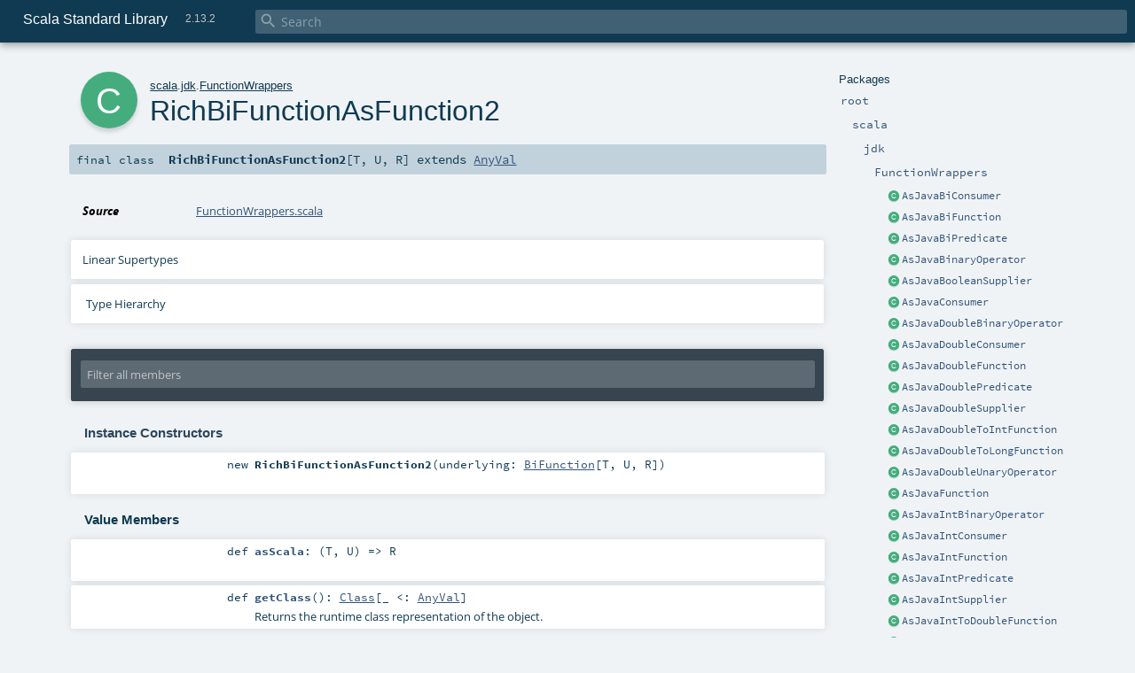

--- FILE ---
content_type: text/html
request_url: https://www.scala-lang.org/api/2.13.2/scala/jdk/FunctionWrappers$$RichBiFunctionAsFunction2.html
body_size: 9468
content:
<!DOCTYPE html ><html><head><meta http-equiv="X-UA-Compatible" content="IE=edge"/><meta content="width=device-width, initial-scale=1.0, maximum-scale=1.0, user-scalable=no" name="viewport"/><title>Scala Standard Library 2.13.2 - scala.jdk.FunctionWrappers.RichBiFunctionAsFunction2</title><meta content="Scala Standard Library 2.13.2 - scala.jdk.FunctionWrappers.RichBiFunctionAsFunction2" name="description"/><meta content="Scala Standard Library 2.13.2 scala.jdk.FunctionWrappers.RichBiFunctionAsFunction2" name="keywords"/><meta http-equiv="content-type" content="text/html; charset=UTF-8"/><link href="../../lib/index.css" media="screen" type="text/css" rel="stylesheet"/><link href="../../lib/template.css" media="screen" type="text/css" rel="stylesheet"/><link href="../../lib/print.css" media="print" type="text/css" rel="stylesheet"/><link href="../../lib/diagrams.css" media="screen" type="text/css" rel="stylesheet" id="diagrams-css"/><script type="text/javascript" src="../../lib/jquery.min.js"></script><script type="text/javascript" src="../../lib/index.js"></script><script type="text/javascript" src="../../index.js"></script><script type="text/javascript" src="../../lib/scheduler.js"></script><script type="text/javascript" src="../../lib/template.js"></script><script type="text/javascript" src="https://d3js.org/d3.v4.js"></script><script type="text/javascript" src="https://cdn.jsdelivr.net/npm/graphlib-dot@0.6.2/dist/graphlib-dot.min.js"></script><script type="text/javascript" src="https://cdnjs.cloudflare.com/ajax/libs/dagre-d3/0.6.1/dagre-d3.min.js"></script><script type="text/javascript">/* this variable can be used by the JS to determine the path to the root document */
var toRoot = '../../';</script></head><body><div id="search"><span id="doc-title">Scala Standard Library<span id="doc-version">2.13.2</span></span> <span class="close-results"><span class="left">&lt;</span> Back</span><div id="textfilter"><span class="input"><input autocapitalize="none" placeholder="Search" id="index-input" type="text" accesskey="/"/><i class="clear material-icons"></i><i id="search-icon" class="material-icons"></i></span></div></div><div id="search-results"><div id="search-progress"><div id="progress-fill"></div></div><div id="results-content"><div id="entity-results"></div><div id="member-results"></div></div></div><div id="content-scroll-container" style="-webkit-overflow-scrolling: touch;"><div id="content-container" style="-webkit-overflow-scrolling: touch;"><div id="subpackage-spacer"><div id="packages"><h1>Packages</h1><ul><li class="indented0 " name="_root_.root" group="Ungrouped" fullComment="yes" data-isabs="false" visbl="pub"><a id="_root_"></a><a id="root:_root_"></a> <span class="permalink"><a href="../../index.html" title="Permalink"><i class="material-icons"></i></a></span> <span class="modifier_kind"><span class="modifier"></span> <span class="kind">package</span></span> <span class="symbol"><a href="../../index.html" title="This is the documentation for the Scala standard library."><span class="name">root</span></a></span><p class="shortcomment cmt">This is the documentation for the Scala standard library.</p><div class="fullcomment"><div class="comment cmt"><p>This is the documentation for the Scala standard library.</p><h4> Package structure </h4><p>The <a href="../index.html" name="scala" id="scala" class="extype">scala</a> package contains core types like <a href="../Int.html" name="scala.Int" id="scala.Int" class="extype"><code>Int</code></a>, <a href="../Float.html" name="scala.Float" id="scala.Float" class="extype"><code>Float</code></a>, <a href="../Array.html" name="scala.Array" id="scala.Array" class="extype"><code>Array</code></a>
or <a href="../Option.html" name="scala.Option" id="scala.Option" class="extype"><code>Option</code></a> which are accessible in all Scala compilation units without explicit qualification or
imports.</p><p>Notable packages include:</p><ul><li><a href="../collection/index.html" name="scala.collection" id="scala.collection" class="extype"><code>scala.collection</code></a> and its sub-packages contain Scala's collections framework<ul><li><a href="../collection/immutable/index.html" name="scala.collection.immutable" id="scala.collection.immutable" class="extype"><code>scala.collection.immutable</code></a> - Immutable, sequential data-structures such as
      <a href="../collection/immutable/Vector.html" name="scala.collection.immutable.Vector" id="scala.collection.immutable.Vector" class="extype"><code>Vector</code></a>, <a href="../collection/immutable/List.html" name="scala.collection.immutable.List" id="scala.collection.immutable.List" class="extype"><code>List</code></a>,
      <a href="../collection/immutable/Range.html" name="scala.collection.immutable.Range" id="scala.collection.immutable.Range" class="extype"><code>Range</code></a>, <a href="../collection/immutable/HashMap.html" name="scala.collection.immutable.HashMap" id="scala.collection.immutable.HashMap" class="extype"><code>HashMap</code></a> or
      <a href="../collection/immutable/HashSet.html" name="scala.collection.immutable.HashSet" id="scala.collection.immutable.HashSet" class="extype"><code>HashSet</code></a></li><li><a href="../collection/mutable/index.html" name="scala.collection.mutable" id="scala.collection.mutable" class="extype"><code>scala.collection.mutable</code></a> - Mutable, sequential data-structures such as
      <a href="../collection/mutable/ArrayBuffer.html" name="scala.collection.mutable.ArrayBuffer" id="scala.collection.mutable.ArrayBuffer" class="extype"><code>ArrayBuffer</code></a>,
      <a href="../collection/mutable/StringBuilder.html" name="scala.collection.mutable.StringBuilder" id="scala.collection.mutable.StringBuilder" class="extype"><code>StringBuilder</code></a>,
      <a href="../collection/mutable/HashMap.html" name="scala.collection.mutable.HashMap" id="scala.collection.mutable.HashMap" class="extype"><code>HashMap</code></a> or <a href="../collection/mutable/HashSet.html" name="scala.collection.mutable.HashSet" id="scala.collection.mutable.HashSet" class="extype"><code>HashSet</code></a></li><li><a href="../collection/concurrent/index.html" name="scala.collection.concurrent" id="scala.collection.concurrent" class="extype"><code>scala.collection.concurrent</code></a> - Mutable, concurrent data-structures such as
      <a href="../collection/concurrent/TrieMap.html" name="scala.collection.concurrent.TrieMap" id="scala.collection.concurrent.TrieMap" class="extype"><code>TrieMap</code></a></li></ul></li><li><a href="../concurrent/index.html" name="scala.concurrent" id="scala.concurrent" class="extype"><code>scala.concurrent</code></a> - Primitives for concurrent programming such as
    <a href="../concurrent/Future.html" name="scala.concurrent.Future" id="scala.concurrent.Future" class="extype"><code>Futures</code></a> and <a href="../concurrent/Promise.html" name="scala.concurrent.Promise" id="scala.concurrent.Promise" class="extype"><code>Promises</code></a></li><li><a href="../io/index.html" name="scala.io" id="scala.io" class="extype"><code>scala.io</code></a>     - Input and output operations</li><li><a href="../math/index.html" name="scala.math" id="scala.math" class="extype"><code>scala.math</code></a>   - Basic math functions and additional numeric types like
    <a href="../math/BigInt.html" name="scala.math.BigInt" id="scala.math.BigInt" class="extype"><code>BigInt</code></a> and <a href="../math/BigDecimal.html" name="scala.math.BigDecimal" id="scala.math.BigDecimal" class="extype"><code>BigDecimal</code></a></li><li><a href="../sys/index.html" name="scala.sys" id="scala.sys" class="extype"><code>scala.sys</code></a>    - Interaction with other processes and the operating system</li><li><a href="../util/matching/index.html" name="scala.util.matching" id="scala.util.matching" class="extype"><code>scala.util.matching</code></a> - <a href="../util/matching/Regex.html" name="scala.util.matching.Regex" id="scala.util.matching.Regex" class="extype">Regular expressions</a></li></ul><p>Other packages exist.  See the complete list on the right.</p><p>Additional parts of the standard library are shipped as separate libraries. These include:</p><ul><li><a href="../reflect/index.html" name="scala.reflect" id="scala.reflect" class="extype"><code>scala.reflect</code></a>   - Scala's reflection API (scala-reflect.jar)</li><li><a href="https://github.com/scala/scala-xml" target="_blank"><code>scala.xml</code></a>    - XML parsing, manipulation, and serialization (scala-xml.jar)</li><li><a href="https://github.com/scala/scala-parallel-collections" target="_blank"><code>scala.collection.parallel</code></a> - Parallel collections (scala-parallel-collections.jar)</li><li><a href="https://github.com/scala/scala-parser-combinators" target="_blank"><code>scala.util.parsing</code></a> - Parser combinators (scala-parser-combinators.jar)</li><li><a href="https://github.com/scala/scala-swing" target="_blank"><code>scala.swing</code></a>  - A convenient wrapper around Java's GUI framework called Swing (scala-swing.jar)</li></ul><h4> Automatic imports </h4><p>Identifiers in the scala package and the <a href="../Predef$.html" name="scala.Predef" id="scala.Predef" class="extype"><code>scala.Predef</code></a> object are always in scope by default.</p><p>Some of these identifiers are type aliases provided as shortcuts to commonly used classes.  For example, <code>List</code> is an alias for
<a href="../collection/immutable/List.html" name="scala.collection.immutable.List" id="scala.collection.immutable.List" class="extype"><code>scala.collection.immutable.List</code></a>.</p><p>Other aliases refer to classes provided by the underlying platform.  For example, on the JVM, <code>String</code> is an alias for <code>java.lang.String</code>.</p></div><dl class="attributes block"><dt>Definition Classes</dt><dd><a href="../../index.html" name="_root_" id="_root_" class="extype">root</a></dd></dl></div></li><li class="indented1 " name="_root_.scala" group="Ungrouped" fullComment="yes" data-isabs="false" visbl="pub"><a id="scala"></a><a id="scala:scala"></a> <span class="permalink"><a href="../../scala/index.html" title="Permalink"><i class="material-icons"></i></a></span> <span class="modifier_kind"><span class="modifier"></span> <span class="kind">package</span></span> <span class="symbol"><a href="../index.html" title="Core Scala types."><span class="name">scala</span></a></span><p class="shortcomment cmt">Core Scala types.</p><div class="fullcomment"><div class="comment cmt"><p>Core Scala types. They are always available without an explicit import.</p></div><dl class="attributes block"><dt>Definition Classes</dt><dd><a href="../../index.html" name="_root_" id="_root_" class="extype">root</a></dd></dl></div></li><li class="indented2 " name="scala.jdk" group="Ungrouped" fullComment="yes" data-isabs="false" visbl="pub"><a id="jdk"></a><a id="jdk:jdk"></a> <span class="permalink"><a href="../../scala/jdk/index.html" title="Permalink"><i class="material-icons"></i></a></span> <span class="modifier_kind"><span class="modifier"></span> <span class="kind">package</span></span> <span class="symbol"><a href="index.html" title=""><span class="name">jdk</span></a></span><div class="fullcomment"><dl class="attributes block"><dt>Definition Classes</dt><dd><a href="../index.html" name="scala" id="scala" class="extype">scala</a></dd></dl></div></li><li class="indented3 " name="scala.jdk.FunctionWrappers" group="Ungrouped" fullComment="yes" data-isabs="false" visbl="pub"><a id="FunctionWrappers"></a><a id="FunctionWrappers:FunctionWrappers"></a> <span class="permalink"><a href="../../scala/jdk/FunctionWrappers$.html" title="Permalink"><i class="material-icons"></i></a></span> <span class="modifier_kind"><span class="modifier"></span> <span class="kind">object</span></span> <span class="symbol"><a href="FunctionWrappers$.html" title=""><span class="name">FunctionWrappers</span></a></span><div class="fullcomment"><dl class="attributes block"><dt>Definition Classes</dt><dd><a href="index.html" name="scala.jdk" id="scala.jdk" class="extype">jdk</a></dd></dl></div></li><li class="current-entities indented3"><span class="separator"></span> <a href="FunctionWrappers$$AsJavaBiConsumer.html" title="" class="class"></a><a href="FunctionWrappers$$AsJavaBiConsumer.html" title="">AsJavaBiConsumer</a></li><li class="current-entities indented3"><span class="separator"></span> <a href="FunctionWrappers$$AsJavaBiFunction.html" title="" class="class"></a><a href="FunctionWrappers$$AsJavaBiFunction.html" title="">AsJavaBiFunction</a></li><li class="current-entities indented3"><span class="separator"></span> <a href="FunctionWrappers$$AsJavaBiPredicate.html" title="" class="class"></a><a href="FunctionWrappers$$AsJavaBiPredicate.html" title="">AsJavaBiPredicate</a></li><li class="current-entities indented3"><span class="separator"></span> <a href="FunctionWrappers$$AsJavaBinaryOperator.html" title="" class="class"></a><a href="FunctionWrappers$$AsJavaBinaryOperator.html" title="">AsJavaBinaryOperator</a></li><li class="current-entities indented3"><span class="separator"></span> <a href="FunctionWrappers$$AsJavaBooleanSupplier.html" title="" class="class"></a><a href="FunctionWrappers$$AsJavaBooleanSupplier.html" title="">AsJavaBooleanSupplier</a></li><li class="current-entities indented3"><span class="separator"></span> <a href="FunctionWrappers$$AsJavaConsumer.html" title="" class="class"></a><a href="FunctionWrappers$$AsJavaConsumer.html" title="">AsJavaConsumer</a></li><li class="current-entities indented3"><span class="separator"></span> <a href="FunctionWrappers$$AsJavaDoubleBinaryOperator.html" title="" class="class"></a><a href="FunctionWrappers$$AsJavaDoubleBinaryOperator.html" title="">AsJavaDoubleBinaryOperator</a></li><li class="current-entities indented3"><span class="separator"></span> <a href="FunctionWrappers$$AsJavaDoubleConsumer.html" title="" class="class"></a><a href="FunctionWrappers$$AsJavaDoubleConsumer.html" title="">AsJavaDoubleConsumer</a></li><li class="current-entities indented3"><span class="separator"></span> <a href="FunctionWrappers$$AsJavaDoubleFunction.html" title="" class="class"></a><a href="FunctionWrappers$$AsJavaDoubleFunction.html" title="">AsJavaDoubleFunction</a></li><li class="current-entities indented3"><span class="separator"></span> <a href="FunctionWrappers$$AsJavaDoublePredicate.html" title="" class="class"></a><a href="FunctionWrappers$$AsJavaDoublePredicate.html" title="">AsJavaDoublePredicate</a></li><li class="current-entities indented3"><span class="separator"></span> <a href="FunctionWrappers$$AsJavaDoubleSupplier.html" title="" class="class"></a><a href="FunctionWrappers$$AsJavaDoubleSupplier.html" title="">AsJavaDoubleSupplier</a></li><li class="current-entities indented3"><span class="separator"></span> <a href="FunctionWrappers$$AsJavaDoubleToIntFunction.html" title="" class="class"></a><a href="FunctionWrappers$$AsJavaDoubleToIntFunction.html" title="">AsJavaDoubleToIntFunction</a></li><li class="current-entities indented3"><span class="separator"></span> <a href="FunctionWrappers$$AsJavaDoubleToLongFunction.html" title="" class="class"></a><a href="FunctionWrappers$$AsJavaDoubleToLongFunction.html" title="">AsJavaDoubleToLongFunction</a></li><li class="current-entities indented3"><span class="separator"></span> <a href="FunctionWrappers$$AsJavaDoubleUnaryOperator.html" title="" class="class"></a><a href="FunctionWrappers$$AsJavaDoubleUnaryOperator.html" title="">AsJavaDoubleUnaryOperator</a></li><li class="current-entities indented3"><span class="separator"></span> <a href="FunctionWrappers$$AsJavaFunction.html" title="" class="class"></a><a href="FunctionWrappers$$AsJavaFunction.html" title="">AsJavaFunction</a></li><li class="current-entities indented3"><span class="separator"></span> <a href="FunctionWrappers$$AsJavaIntBinaryOperator.html" title="" class="class"></a><a href="FunctionWrappers$$AsJavaIntBinaryOperator.html" title="">AsJavaIntBinaryOperator</a></li><li class="current-entities indented3"><span class="separator"></span> <a href="FunctionWrappers$$AsJavaIntConsumer.html" title="" class="class"></a><a href="FunctionWrappers$$AsJavaIntConsumer.html" title="">AsJavaIntConsumer</a></li><li class="current-entities indented3"><span class="separator"></span> <a href="FunctionWrappers$$AsJavaIntFunction.html" title="" class="class"></a><a href="FunctionWrappers$$AsJavaIntFunction.html" title="">AsJavaIntFunction</a></li><li class="current-entities indented3"><span class="separator"></span> <a href="FunctionWrappers$$AsJavaIntPredicate.html" title="" class="class"></a><a href="FunctionWrappers$$AsJavaIntPredicate.html" title="">AsJavaIntPredicate</a></li><li class="current-entities indented3"><span class="separator"></span> <a href="FunctionWrappers$$AsJavaIntSupplier.html" title="" class="class"></a><a href="FunctionWrappers$$AsJavaIntSupplier.html" title="">AsJavaIntSupplier</a></li><li class="current-entities indented3"><span class="separator"></span> <a href="FunctionWrappers$$AsJavaIntToDoubleFunction.html" title="" class="class"></a><a href="FunctionWrappers$$AsJavaIntToDoubleFunction.html" title="">AsJavaIntToDoubleFunction</a></li><li class="current-entities indented3"><span class="separator"></span> <a href="FunctionWrappers$$AsJavaIntToLongFunction.html" title="" class="class"></a><a href="FunctionWrappers$$AsJavaIntToLongFunction.html" title="">AsJavaIntToLongFunction</a></li><li class="current-entities indented3"><span class="separator"></span> <a href="FunctionWrappers$$AsJavaIntUnaryOperator.html" title="" class="class"></a><a href="FunctionWrappers$$AsJavaIntUnaryOperator.html" title="">AsJavaIntUnaryOperator</a></li><li class="current-entities indented3"><span class="separator"></span> <a href="FunctionWrappers$$AsJavaLongBinaryOperator.html" title="" class="class"></a><a href="FunctionWrappers$$AsJavaLongBinaryOperator.html" title="">AsJavaLongBinaryOperator</a></li><li class="current-entities indented3"><span class="separator"></span> <a href="FunctionWrappers$$AsJavaLongConsumer.html" title="" class="class"></a><a href="FunctionWrappers$$AsJavaLongConsumer.html" title="">AsJavaLongConsumer</a></li><li class="current-entities indented3"><span class="separator"></span> <a href="FunctionWrappers$$AsJavaLongFunction.html" title="" class="class"></a><a href="FunctionWrappers$$AsJavaLongFunction.html" title="">AsJavaLongFunction</a></li><li class="current-entities indented3"><span class="separator"></span> <a href="FunctionWrappers$$AsJavaLongPredicate.html" title="" class="class"></a><a href="FunctionWrappers$$AsJavaLongPredicate.html" title="">AsJavaLongPredicate</a></li><li class="current-entities indented3"><span class="separator"></span> <a href="FunctionWrappers$$AsJavaLongSupplier.html" title="" class="class"></a><a href="FunctionWrappers$$AsJavaLongSupplier.html" title="">AsJavaLongSupplier</a></li><li class="current-entities indented3"><span class="separator"></span> <a href="FunctionWrappers$$AsJavaLongToDoubleFunction.html" title="" class="class"></a><a href="FunctionWrappers$$AsJavaLongToDoubleFunction.html" title="">AsJavaLongToDoubleFunction</a></li><li class="current-entities indented3"><span class="separator"></span> <a href="FunctionWrappers$$AsJavaLongToIntFunction.html" title="" class="class"></a><a href="FunctionWrappers$$AsJavaLongToIntFunction.html" title="">AsJavaLongToIntFunction</a></li><li class="current-entities indented3"><span class="separator"></span> <a href="FunctionWrappers$$AsJavaLongUnaryOperator.html" title="" class="class"></a><a href="FunctionWrappers$$AsJavaLongUnaryOperator.html" title="">AsJavaLongUnaryOperator</a></li><li class="current-entities indented3"><span class="separator"></span> <a href="FunctionWrappers$$AsJavaObjDoubleConsumer.html" title="" class="class"></a><a href="FunctionWrappers$$AsJavaObjDoubleConsumer.html" title="">AsJavaObjDoubleConsumer</a></li><li class="current-entities indented3"><span class="separator"></span> <a href="FunctionWrappers$$AsJavaObjIntConsumer.html" title="" class="class"></a><a href="FunctionWrappers$$AsJavaObjIntConsumer.html" title="">AsJavaObjIntConsumer</a></li><li class="current-entities indented3"><span class="separator"></span> <a href="FunctionWrappers$$AsJavaObjLongConsumer.html" title="" class="class"></a><a href="FunctionWrappers$$AsJavaObjLongConsumer.html" title="">AsJavaObjLongConsumer</a></li><li class="current-entities indented3"><span class="separator"></span> <a href="FunctionWrappers$$AsJavaPredicate.html" title="" class="class"></a><a href="FunctionWrappers$$AsJavaPredicate.html" title="">AsJavaPredicate</a></li><li class="current-entities indented3"><span class="separator"></span> <a href="FunctionWrappers$$AsJavaSupplier.html" title="" class="class"></a><a href="FunctionWrappers$$AsJavaSupplier.html" title="">AsJavaSupplier</a></li><li class="current-entities indented3"><span class="separator"></span> <a href="FunctionWrappers$$AsJavaToDoubleBiFunction.html" title="" class="class"></a><a href="FunctionWrappers$$AsJavaToDoubleBiFunction.html" title="">AsJavaToDoubleBiFunction</a></li><li class="current-entities indented3"><span class="separator"></span> <a href="FunctionWrappers$$AsJavaToDoubleFunction.html" title="" class="class"></a><a href="FunctionWrappers$$AsJavaToDoubleFunction.html" title="">AsJavaToDoubleFunction</a></li><li class="current-entities indented3"><span class="separator"></span> <a href="FunctionWrappers$$AsJavaToIntBiFunction.html" title="" class="class"></a><a href="FunctionWrappers$$AsJavaToIntBiFunction.html" title="">AsJavaToIntBiFunction</a></li><li class="current-entities indented3"><span class="separator"></span> <a href="FunctionWrappers$$AsJavaToIntFunction.html" title="" class="class"></a><a href="FunctionWrappers$$AsJavaToIntFunction.html" title="">AsJavaToIntFunction</a></li><li class="current-entities indented3"><span class="separator"></span> <a href="FunctionWrappers$$AsJavaToLongBiFunction.html" title="" class="class"></a><a href="FunctionWrappers$$AsJavaToLongBiFunction.html" title="">AsJavaToLongBiFunction</a></li><li class="current-entities indented3"><span class="separator"></span> <a href="FunctionWrappers$$AsJavaToLongFunction.html" title="" class="class"></a><a href="FunctionWrappers$$AsJavaToLongFunction.html" title="">AsJavaToLongFunction</a></li><li class="current-entities indented3"><span class="separator"></span> <a href="FunctionWrappers$$AsJavaUnaryOperator.html" title="" class="class"></a><a href="FunctionWrappers$$AsJavaUnaryOperator.html" title="">AsJavaUnaryOperator</a></li><li class="current-entities indented3"><span class="separator"></span> <a href="FunctionWrappers$$FromJavaBiConsumer.html" title="" class="class"></a><a href="FunctionWrappers$$FromJavaBiConsumer.html" title="">FromJavaBiConsumer</a></li><li class="current-entities indented3"><span class="separator"></span> <a href="FunctionWrappers$$FromJavaBiFunction.html" title="" class="class"></a><a href="FunctionWrappers$$FromJavaBiFunction.html" title="">FromJavaBiFunction</a></li><li class="current-entities indented3"><span class="separator"></span> <a href="FunctionWrappers$$FromJavaBiPredicate.html" title="" class="class"></a><a href="FunctionWrappers$$FromJavaBiPredicate.html" title="">FromJavaBiPredicate</a></li><li class="current-entities indented3"><span class="separator"></span> <a href="FunctionWrappers$$FromJavaBinaryOperator.html" title="" class="class"></a><a href="FunctionWrappers$$FromJavaBinaryOperator.html" title="">FromJavaBinaryOperator</a></li><li class="current-entities indented3"><span class="separator"></span> <a href="FunctionWrappers$$FromJavaBooleanSupplier.html" title="" class="class"></a><a href="FunctionWrappers$$FromJavaBooleanSupplier.html" title="">FromJavaBooleanSupplier</a></li><li class="current-entities indented3"><span class="separator"></span> <a href="FunctionWrappers$$FromJavaConsumer.html" title="" class="class"></a><a href="FunctionWrappers$$FromJavaConsumer.html" title="">FromJavaConsumer</a></li><li class="current-entities indented3"><span class="separator"></span> <a href="FunctionWrappers$$FromJavaDoubleBinaryOperator.html" title="" class="class"></a><a href="FunctionWrappers$$FromJavaDoubleBinaryOperator.html" title="">FromJavaDoubleBinaryOperator</a></li><li class="current-entities indented3"><span class="separator"></span> <a href="FunctionWrappers$$FromJavaDoubleConsumer.html" title="" class="class"></a><a href="FunctionWrappers$$FromJavaDoubleConsumer.html" title="">FromJavaDoubleConsumer</a></li><li class="current-entities indented3"><span class="separator"></span> <a href="FunctionWrappers$$FromJavaDoubleFunction.html" title="" class="class"></a><a href="FunctionWrappers$$FromJavaDoubleFunction.html" title="">FromJavaDoubleFunction</a></li><li class="current-entities indented3"><span class="separator"></span> <a href="FunctionWrappers$$FromJavaDoublePredicate.html" title="" class="class"></a><a href="FunctionWrappers$$FromJavaDoublePredicate.html" title="">FromJavaDoublePredicate</a></li><li class="current-entities indented3"><span class="separator"></span> <a href="FunctionWrappers$$FromJavaDoubleSupplier.html" title="" class="class"></a><a href="FunctionWrappers$$FromJavaDoubleSupplier.html" title="">FromJavaDoubleSupplier</a></li><li class="current-entities indented3"><span class="separator"></span> <a href="FunctionWrappers$$FromJavaDoubleToIntFunction.html" title="" class="class"></a><a href="FunctionWrappers$$FromJavaDoubleToIntFunction.html" title="">FromJavaDoubleToIntFunction</a></li><li class="current-entities indented3"><span class="separator"></span> <a href="FunctionWrappers$$FromJavaDoubleToLongFunction.html" title="" class="class"></a><a href="FunctionWrappers$$FromJavaDoubleToLongFunction.html" title="">FromJavaDoubleToLongFunction</a></li><li class="current-entities indented3"><span class="separator"></span> <a href="FunctionWrappers$$FromJavaDoubleUnaryOperator.html" title="" class="class"></a><a href="FunctionWrappers$$FromJavaDoubleUnaryOperator.html" title="">FromJavaDoubleUnaryOperator</a></li><li class="current-entities indented3"><span class="separator"></span> <a href="FunctionWrappers$$FromJavaFunction.html" title="" class="class"></a><a href="FunctionWrappers$$FromJavaFunction.html" title="">FromJavaFunction</a></li><li class="current-entities indented3"><span class="separator"></span> <a href="FunctionWrappers$$FromJavaIntBinaryOperator.html" title="" class="class"></a><a href="FunctionWrappers$$FromJavaIntBinaryOperator.html" title="">FromJavaIntBinaryOperator</a></li><li class="current-entities indented3"><span class="separator"></span> <a href="FunctionWrappers$$FromJavaIntConsumer.html" title="" class="class"></a><a href="FunctionWrappers$$FromJavaIntConsumer.html" title="">FromJavaIntConsumer</a></li><li class="current-entities indented3"><span class="separator"></span> <a href="FunctionWrappers$$FromJavaIntFunction.html" title="" class="class"></a><a href="FunctionWrappers$$FromJavaIntFunction.html" title="">FromJavaIntFunction</a></li><li class="current-entities indented3"><span class="separator"></span> <a href="FunctionWrappers$$FromJavaIntPredicate.html" title="" class="class"></a><a href="FunctionWrappers$$FromJavaIntPredicate.html" title="">FromJavaIntPredicate</a></li><li class="current-entities indented3"><span class="separator"></span> <a href="FunctionWrappers$$FromJavaIntSupplier.html" title="" class="class"></a><a href="FunctionWrappers$$FromJavaIntSupplier.html" title="">FromJavaIntSupplier</a></li><li class="current-entities indented3"><span class="separator"></span> <a href="FunctionWrappers$$FromJavaIntToDoubleFunction.html" title="" class="class"></a><a href="FunctionWrappers$$FromJavaIntToDoubleFunction.html" title="">FromJavaIntToDoubleFunction</a></li><li class="current-entities indented3"><span class="separator"></span> <a href="FunctionWrappers$$FromJavaIntToLongFunction.html" title="" class="class"></a><a href="FunctionWrappers$$FromJavaIntToLongFunction.html" title="">FromJavaIntToLongFunction</a></li><li class="current-entities indented3"><span class="separator"></span> <a href="FunctionWrappers$$FromJavaIntUnaryOperator.html" title="" class="class"></a><a href="FunctionWrappers$$FromJavaIntUnaryOperator.html" title="">FromJavaIntUnaryOperator</a></li><li class="current-entities indented3"><span class="separator"></span> <a href="FunctionWrappers$$FromJavaLongBinaryOperator.html" title="" class="class"></a><a href="FunctionWrappers$$FromJavaLongBinaryOperator.html" title="">FromJavaLongBinaryOperator</a></li><li class="current-entities indented3"><span class="separator"></span> <a href="FunctionWrappers$$FromJavaLongConsumer.html" title="" class="class"></a><a href="FunctionWrappers$$FromJavaLongConsumer.html" title="">FromJavaLongConsumer</a></li><li class="current-entities indented3"><span class="separator"></span> <a href="FunctionWrappers$$FromJavaLongFunction.html" title="" class="class"></a><a href="FunctionWrappers$$FromJavaLongFunction.html" title="">FromJavaLongFunction</a></li><li class="current-entities indented3"><span class="separator"></span> <a href="FunctionWrappers$$FromJavaLongPredicate.html" title="" class="class"></a><a href="FunctionWrappers$$FromJavaLongPredicate.html" title="">FromJavaLongPredicate</a></li><li class="current-entities indented3"><span class="separator"></span> <a href="FunctionWrappers$$FromJavaLongSupplier.html" title="" class="class"></a><a href="FunctionWrappers$$FromJavaLongSupplier.html" title="">FromJavaLongSupplier</a></li><li class="current-entities indented3"><span class="separator"></span> <a href="FunctionWrappers$$FromJavaLongToDoubleFunction.html" title="" class="class"></a><a href="FunctionWrappers$$FromJavaLongToDoubleFunction.html" title="">FromJavaLongToDoubleFunction</a></li><li class="current-entities indented3"><span class="separator"></span> <a href="FunctionWrappers$$FromJavaLongToIntFunction.html" title="" class="class"></a><a href="FunctionWrappers$$FromJavaLongToIntFunction.html" title="">FromJavaLongToIntFunction</a></li><li class="current-entities indented3"><span class="separator"></span> <a href="FunctionWrappers$$FromJavaLongUnaryOperator.html" title="" class="class"></a><a href="FunctionWrappers$$FromJavaLongUnaryOperator.html" title="">FromJavaLongUnaryOperator</a></li><li class="current-entities indented3"><span class="separator"></span> <a href="FunctionWrappers$$FromJavaObjDoubleConsumer.html" title="" class="class"></a><a href="FunctionWrappers$$FromJavaObjDoubleConsumer.html" title="">FromJavaObjDoubleConsumer</a></li><li class="current-entities indented3"><span class="separator"></span> <a href="FunctionWrappers$$FromJavaObjIntConsumer.html" title="" class="class"></a><a href="FunctionWrappers$$FromJavaObjIntConsumer.html" title="">FromJavaObjIntConsumer</a></li><li class="current-entities indented3"><span class="separator"></span> <a href="FunctionWrappers$$FromJavaObjLongConsumer.html" title="" class="class"></a><a href="FunctionWrappers$$FromJavaObjLongConsumer.html" title="">FromJavaObjLongConsumer</a></li><li class="current-entities indented3"><span class="separator"></span> <a href="FunctionWrappers$$FromJavaPredicate.html" title="" class="class"></a><a href="FunctionWrappers$$FromJavaPredicate.html" title="">FromJavaPredicate</a></li><li class="current-entities indented3"><span class="separator"></span> <a href="FunctionWrappers$$FromJavaSupplier.html" title="" class="class"></a><a href="FunctionWrappers$$FromJavaSupplier.html" title="">FromJavaSupplier</a></li><li class="current-entities indented3"><span class="separator"></span> <a href="FunctionWrappers$$FromJavaToDoubleBiFunction.html" title="" class="class"></a><a href="FunctionWrappers$$FromJavaToDoubleBiFunction.html" title="">FromJavaToDoubleBiFunction</a></li><li class="current-entities indented3"><span class="separator"></span> <a href="FunctionWrappers$$FromJavaToDoubleFunction.html" title="" class="class"></a><a href="FunctionWrappers$$FromJavaToDoubleFunction.html" title="">FromJavaToDoubleFunction</a></li><li class="current-entities indented3"><span class="separator"></span> <a href="FunctionWrappers$$FromJavaToIntBiFunction.html" title="" class="class"></a><a href="FunctionWrappers$$FromJavaToIntBiFunction.html" title="">FromJavaToIntBiFunction</a></li><li class="current-entities indented3"><span class="separator"></span> <a href="FunctionWrappers$$FromJavaToIntFunction.html" title="" class="class"></a><a href="FunctionWrappers$$FromJavaToIntFunction.html" title="">FromJavaToIntFunction</a></li><li class="current-entities indented3"><span class="separator"></span> <a href="FunctionWrappers$$FromJavaToLongBiFunction.html" title="" class="class"></a><a href="FunctionWrappers$$FromJavaToLongBiFunction.html" title="">FromJavaToLongBiFunction</a></li><li class="current-entities indented3"><span class="separator"></span> <a href="FunctionWrappers$$FromJavaToLongFunction.html" title="" class="class"></a><a href="FunctionWrappers$$FromJavaToLongFunction.html" title="">FromJavaToLongFunction</a></li><li class="current-entities indented3"><span class="separator"></span> <a href="FunctionWrappers$$FromJavaUnaryOperator.html" title="" class="class"></a><a href="FunctionWrappers$$FromJavaUnaryOperator.html" title="">FromJavaUnaryOperator</a></li><li class="current-entities indented3"><span class="separator"></span> <a href="FunctionWrappers$$RichBiConsumerAsFunction2.html" title="" class="class"></a><a href="FunctionWrappers$$RichBiConsumerAsFunction2.html" title="">RichBiConsumerAsFunction2</a></li><li class="current-entities indented3"><span class="separator"></span> <a href="" title="" class="class"></a><a href="" title="">RichBiFunctionAsFunction2</a></li><li class="current-entities indented3"><span class="separator"></span> <a href="FunctionWrappers$$RichBiPredicateAsFunction2.html" title="" class="class"></a><a href="FunctionWrappers$$RichBiPredicateAsFunction2.html" title="">RichBiPredicateAsFunction2</a></li><li class="current-entities indented3"><span class="separator"></span> <a href="FunctionWrappers$$RichBinaryOperatorAsFunction2.html" title="" class="class"></a><a href="FunctionWrappers$$RichBinaryOperatorAsFunction2.html" title="">RichBinaryOperatorAsFunction2</a></li><li class="current-entities indented3"><span class="separator"></span> <a href="FunctionWrappers$$RichBooleanSupplierAsFunction0.html" title="" class="class"></a><a href="FunctionWrappers$$RichBooleanSupplierAsFunction0.html" title="">RichBooleanSupplierAsFunction0</a></li><li class="current-entities indented3"><span class="separator"></span> <a href="FunctionWrappers$$RichConsumerAsFunction1.html" title="" class="class"></a><a href="FunctionWrappers$$RichConsumerAsFunction1.html" title="">RichConsumerAsFunction1</a></li><li class="current-entities indented3"><span class="separator"></span> <a href="FunctionWrappers$$RichDoubleBinaryOperatorAsFunction2.html" title="" class="class"></a><a href="FunctionWrappers$$RichDoubleBinaryOperatorAsFunction2.html" title="">RichDoubleBinaryOperatorAsFunction2</a></li><li class="current-entities indented3"><span class="separator"></span> <a href="FunctionWrappers$$RichDoubleConsumerAsFunction1.html" title="" class="class"></a><a href="FunctionWrappers$$RichDoubleConsumerAsFunction1.html" title="">RichDoubleConsumerAsFunction1</a></li><li class="current-entities indented3"><span class="separator"></span> <a href="FunctionWrappers$$RichDoubleFunctionAsFunction1.html" title="" class="class"></a><a href="FunctionWrappers$$RichDoubleFunctionAsFunction1.html" title="">RichDoubleFunctionAsFunction1</a></li><li class="current-entities indented3"><span class="separator"></span> <a href="FunctionWrappers$$RichDoublePredicateAsFunction1.html" title="" class="class"></a><a href="FunctionWrappers$$RichDoublePredicateAsFunction1.html" title="">RichDoublePredicateAsFunction1</a></li><li class="current-entities indented3"><span class="separator"></span> <a href="FunctionWrappers$$RichDoubleSupplierAsFunction0.html" title="" class="class"></a><a href="FunctionWrappers$$RichDoubleSupplierAsFunction0.html" title="">RichDoubleSupplierAsFunction0</a></li><li class="current-entities indented3"><span class="separator"></span> <a href="FunctionWrappers$$RichDoubleToIntFunctionAsFunction1.html" title="" class="class"></a><a href="FunctionWrappers$$RichDoubleToIntFunctionAsFunction1.html" title="">RichDoubleToIntFunctionAsFunction1</a></li><li class="current-entities indented3"><span class="separator"></span> <a href="FunctionWrappers$$RichDoubleToLongFunctionAsFunction1.html" title="" class="class"></a><a href="FunctionWrappers$$RichDoubleToLongFunctionAsFunction1.html" title="">RichDoubleToLongFunctionAsFunction1</a></li><li class="current-entities indented3"><span class="separator"></span> <a href="FunctionWrappers$$RichDoubleUnaryOperatorAsFunction1.html" title="" class="class"></a><a href="FunctionWrappers$$RichDoubleUnaryOperatorAsFunction1.html" title="">RichDoubleUnaryOperatorAsFunction1</a></li><li class="current-entities indented3"><span class="separator"></span> <a href="FunctionWrappers$$RichFunction0AsBooleanSupplier.html" title="" class="class"></a><a href="FunctionWrappers$$RichFunction0AsBooleanSupplier.html" title="">RichFunction0AsBooleanSupplier</a></li><li class="current-entities indented3"><span class="separator"></span> <a href="FunctionWrappers$$RichFunction0AsDoubleSupplier.html" title="" class="class"></a><a href="FunctionWrappers$$RichFunction0AsDoubleSupplier.html" title="">RichFunction0AsDoubleSupplier</a></li><li class="current-entities indented3"><span class="separator"></span> <a href="FunctionWrappers$$RichFunction0AsIntSupplier.html" title="" class="class"></a><a href="FunctionWrappers$$RichFunction0AsIntSupplier.html" title="">RichFunction0AsIntSupplier</a></li><li class="current-entities indented3"><span class="separator"></span> <a href="FunctionWrappers$$RichFunction0AsLongSupplier.html" title="" class="class"></a><a href="FunctionWrappers$$RichFunction0AsLongSupplier.html" title="">RichFunction0AsLongSupplier</a></li><li class="current-entities indented3"><span class="separator"></span> <a href="FunctionWrappers$$RichFunction0AsSupplier.html" title="" class="class"></a><a href="FunctionWrappers$$RichFunction0AsSupplier.html" title="">RichFunction0AsSupplier</a></li><li class="current-entities indented3"><span class="separator"></span> <a href="FunctionWrappers$$RichFunction1AsConsumer.html" title="" class="class"></a><a href="FunctionWrappers$$RichFunction1AsConsumer.html" title="">RichFunction1AsConsumer</a></li><li class="current-entities indented3"><span class="separator"></span> <a href="FunctionWrappers$$RichFunction1AsDoubleConsumer.html" title="" class="class"></a><a href="FunctionWrappers$$RichFunction1AsDoubleConsumer.html" title="">RichFunction1AsDoubleConsumer</a></li><li class="current-entities indented3"><span class="separator"></span> <a href="FunctionWrappers$$RichFunction1AsDoubleFunction.html" title="" class="class"></a><a href="FunctionWrappers$$RichFunction1AsDoubleFunction.html" title="">RichFunction1AsDoubleFunction</a></li><li class="current-entities indented3"><span class="separator"></span> <a href="FunctionWrappers$$RichFunction1AsDoublePredicate.html" title="" class="class"></a><a href="FunctionWrappers$$RichFunction1AsDoublePredicate.html" title="">RichFunction1AsDoublePredicate</a></li><li class="current-entities indented3"><span class="separator"></span> <a href="FunctionWrappers$$RichFunction1AsDoubleToIntFunction.html" title="" class="class"></a><a href="FunctionWrappers$$RichFunction1AsDoubleToIntFunction.html" title="">RichFunction1AsDoubleToIntFunction</a></li><li class="current-entities indented3"><span class="separator"></span> <a href="FunctionWrappers$$RichFunction1AsDoubleToLongFunction.html" title="" class="class"></a><a href="FunctionWrappers$$RichFunction1AsDoubleToLongFunction.html" title="">RichFunction1AsDoubleToLongFunction</a></li><li class="current-entities indented3"><span class="separator"></span> <a href="FunctionWrappers$$RichFunction1AsDoubleUnaryOperator.html" title="" class="class"></a><a href="FunctionWrappers$$RichFunction1AsDoubleUnaryOperator.html" title="">RichFunction1AsDoubleUnaryOperator</a></li><li class="current-entities indented3"><span class="separator"></span> <a href="FunctionWrappers$$RichFunction1AsFunction.html" title="" class="class"></a><a href="FunctionWrappers$$RichFunction1AsFunction.html" title="">RichFunction1AsFunction</a></li><li class="current-entities indented3"><span class="separator"></span> <a href="FunctionWrappers$$RichFunction1AsIntConsumer.html" title="" class="class"></a><a href="FunctionWrappers$$RichFunction1AsIntConsumer.html" title="">RichFunction1AsIntConsumer</a></li><li class="current-entities indented3"><span class="separator"></span> <a href="FunctionWrappers$$RichFunction1AsIntFunction.html" title="" class="class"></a><a href="FunctionWrappers$$RichFunction1AsIntFunction.html" title="">RichFunction1AsIntFunction</a></li><li class="current-entities indented3"><span class="separator"></span> <a href="FunctionWrappers$$RichFunction1AsIntPredicate.html" title="" class="class"></a><a href="FunctionWrappers$$RichFunction1AsIntPredicate.html" title="">RichFunction1AsIntPredicate</a></li><li class="current-entities indented3"><span class="separator"></span> <a href="FunctionWrappers$$RichFunction1AsIntToDoubleFunction.html" title="" class="class"></a><a href="FunctionWrappers$$RichFunction1AsIntToDoubleFunction.html" title="">RichFunction1AsIntToDoubleFunction</a></li><li class="current-entities indented3"><span class="separator"></span> <a href="FunctionWrappers$$RichFunction1AsIntToLongFunction.html" title="" class="class"></a><a href="FunctionWrappers$$RichFunction1AsIntToLongFunction.html" title="">RichFunction1AsIntToLongFunction</a></li><li class="current-entities indented3"><span class="separator"></span> <a href="FunctionWrappers$$RichFunction1AsIntUnaryOperator.html" title="" class="class"></a><a href="FunctionWrappers$$RichFunction1AsIntUnaryOperator.html" title="">RichFunction1AsIntUnaryOperator</a></li><li class="current-entities indented3"><span class="separator"></span> <a href="FunctionWrappers$$RichFunction1AsLongConsumer.html" title="" class="class"></a><a href="FunctionWrappers$$RichFunction1AsLongConsumer.html" title="">RichFunction1AsLongConsumer</a></li><li class="current-entities indented3"><span class="separator"></span> <a href="FunctionWrappers$$RichFunction1AsLongFunction.html" title="" class="class"></a><a href="FunctionWrappers$$RichFunction1AsLongFunction.html" title="">RichFunction1AsLongFunction</a></li><li class="current-entities indented3"><span class="separator"></span> <a href="FunctionWrappers$$RichFunction1AsLongPredicate.html" title="" class="class"></a><a href="FunctionWrappers$$RichFunction1AsLongPredicate.html" title="">RichFunction1AsLongPredicate</a></li><li class="current-entities indented3"><span class="separator"></span> <a href="FunctionWrappers$$RichFunction1AsLongToDoubleFunction.html" title="" class="class"></a><a href="FunctionWrappers$$RichFunction1AsLongToDoubleFunction.html" title="">RichFunction1AsLongToDoubleFunction</a></li><li class="current-entities indented3"><span class="separator"></span> <a href="FunctionWrappers$$RichFunction1AsLongToIntFunction.html" title="" class="class"></a><a href="FunctionWrappers$$RichFunction1AsLongToIntFunction.html" title="">RichFunction1AsLongToIntFunction</a></li><li class="current-entities indented3"><span class="separator"></span> <a href="FunctionWrappers$$RichFunction1AsLongUnaryOperator.html" title="" class="class"></a><a href="FunctionWrappers$$RichFunction1AsLongUnaryOperator.html" title="">RichFunction1AsLongUnaryOperator</a></li><li class="current-entities indented3"><span class="separator"></span> <a href="FunctionWrappers$$RichFunction1AsPredicate.html" title="" class="class"></a><a href="FunctionWrappers$$RichFunction1AsPredicate.html" title="">RichFunction1AsPredicate</a></li><li class="current-entities indented3"><span class="separator"></span> <a href="FunctionWrappers$$RichFunction1AsToDoubleFunction.html" title="" class="class"></a><a href="FunctionWrappers$$RichFunction1AsToDoubleFunction.html" title="">RichFunction1AsToDoubleFunction</a></li><li class="current-entities indented3"><span class="separator"></span> <a href="FunctionWrappers$$RichFunction1AsToIntFunction.html" title="" class="class"></a><a href="FunctionWrappers$$RichFunction1AsToIntFunction.html" title="">RichFunction1AsToIntFunction</a></li><li class="current-entities indented3"><span class="separator"></span> <a href="FunctionWrappers$$RichFunction1AsToLongFunction.html" title="" class="class"></a><a href="FunctionWrappers$$RichFunction1AsToLongFunction.html" title="">RichFunction1AsToLongFunction</a></li><li class="current-entities indented3"><span class="separator"></span> <a href="FunctionWrappers$$RichFunction1AsUnaryOperator.html" title="" class="class"></a><a href="FunctionWrappers$$RichFunction1AsUnaryOperator.html" title="">RichFunction1AsUnaryOperator</a></li><li class="current-entities indented3"><span class="separator"></span> <a href="FunctionWrappers$$RichFunction2AsBiConsumer.html" title="" class="class"></a><a href="FunctionWrappers$$RichFunction2AsBiConsumer.html" title="">RichFunction2AsBiConsumer</a></li><li class="current-entities indented3"><span class="separator"></span> <a href="FunctionWrappers$$RichFunction2AsBiFunction.html" title="" class="class"></a><a href="FunctionWrappers$$RichFunction2AsBiFunction.html" title="">RichFunction2AsBiFunction</a></li><li class="current-entities indented3"><span class="separator"></span> <a href="FunctionWrappers$$RichFunction2AsBiPredicate.html" title="" class="class"></a><a href="FunctionWrappers$$RichFunction2AsBiPredicate.html" title="">RichFunction2AsBiPredicate</a></li><li class="current-entities indented3"><span class="separator"></span> <a href="FunctionWrappers$$RichFunction2AsBinaryOperator.html" title="" class="class"></a><a href="FunctionWrappers$$RichFunction2AsBinaryOperator.html" title="">RichFunction2AsBinaryOperator</a></li><li class="current-entities indented3"><span class="separator"></span> <a href="FunctionWrappers$$RichFunction2AsDoubleBinaryOperator.html" title="" class="class"></a><a href="FunctionWrappers$$RichFunction2AsDoubleBinaryOperator.html" title="">RichFunction2AsDoubleBinaryOperator</a></li><li class="current-entities indented3"><span class="separator"></span> <a href="FunctionWrappers$$RichFunction2AsIntBinaryOperator.html" title="" class="class"></a><a href="FunctionWrappers$$RichFunction2AsIntBinaryOperator.html" title="">RichFunction2AsIntBinaryOperator</a></li><li class="current-entities indented3"><span class="separator"></span> <a href="FunctionWrappers$$RichFunction2AsLongBinaryOperator.html" title="" class="class"></a><a href="FunctionWrappers$$RichFunction2AsLongBinaryOperator.html" title="">RichFunction2AsLongBinaryOperator</a></li><li class="current-entities indented3"><span class="separator"></span> <a href="FunctionWrappers$$RichFunction2AsObjDoubleConsumer.html" title="" class="class"></a><a href="FunctionWrappers$$RichFunction2AsObjDoubleConsumer.html" title="">RichFunction2AsObjDoubleConsumer</a></li><li class="current-entities indented3"><span class="separator"></span> <a href="FunctionWrappers$$RichFunction2AsObjIntConsumer.html" title="" class="class"></a><a href="FunctionWrappers$$RichFunction2AsObjIntConsumer.html" title="">RichFunction2AsObjIntConsumer</a></li><li class="current-entities indented3"><span class="separator"></span> <a href="FunctionWrappers$$RichFunction2AsObjLongConsumer.html" title="" class="class"></a><a href="FunctionWrappers$$RichFunction2AsObjLongConsumer.html" title="">RichFunction2AsObjLongConsumer</a></li><li class="current-entities indented3"><span class="separator"></span> <a href="FunctionWrappers$$RichFunction2AsToDoubleBiFunction.html" title="" class="class"></a><a href="FunctionWrappers$$RichFunction2AsToDoubleBiFunction.html" title="">RichFunction2AsToDoubleBiFunction</a></li><li class="current-entities indented3"><span class="separator"></span> <a href="FunctionWrappers$$RichFunction2AsToIntBiFunction.html" title="" class="class"></a><a href="FunctionWrappers$$RichFunction2AsToIntBiFunction.html" title="">RichFunction2AsToIntBiFunction</a></li><li class="current-entities indented3"><span class="separator"></span> <a href="FunctionWrappers$$RichFunction2AsToLongBiFunction.html" title="" class="class"></a><a href="FunctionWrappers$$RichFunction2AsToLongBiFunction.html" title="">RichFunction2AsToLongBiFunction</a></li><li class="current-entities indented3"><span class="separator"></span> <a href="FunctionWrappers$$RichFunctionAsFunction1.html" title="" class="class"></a><a href="FunctionWrappers$$RichFunctionAsFunction1.html" title="">RichFunctionAsFunction1</a></li><li class="current-entities indented3"><span class="separator"></span> <a href="FunctionWrappers$$RichIntBinaryOperatorAsFunction2.html" title="" class="class"></a><a href="FunctionWrappers$$RichIntBinaryOperatorAsFunction2.html" title="">RichIntBinaryOperatorAsFunction2</a></li><li class="current-entities indented3"><span class="separator"></span> <a href="FunctionWrappers$$RichIntConsumerAsFunction1.html" title="" class="class"></a><a href="FunctionWrappers$$RichIntConsumerAsFunction1.html" title="">RichIntConsumerAsFunction1</a></li><li class="current-entities indented3"><span class="separator"></span> <a href="FunctionWrappers$$RichIntFunctionAsFunction1.html" title="" class="class"></a><a href="FunctionWrappers$$RichIntFunctionAsFunction1.html" title="">RichIntFunctionAsFunction1</a></li><li class="current-entities indented3"><span class="separator"></span> <a href="FunctionWrappers$$RichIntPredicateAsFunction1.html" title="" class="class"></a><a href="FunctionWrappers$$RichIntPredicateAsFunction1.html" title="">RichIntPredicateAsFunction1</a></li><li class="current-entities indented3"><span class="separator"></span> <a href="FunctionWrappers$$RichIntSupplierAsFunction0.html" title="" class="class"></a><a href="FunctionWrappers$$RichIntSupplierAsFunction0.html" title="">RichIntSupplierAsFunction0</a></li><li class="current-entities indented3"><span class="separator"></span> <a href="FunctionWrappers$$RichIntToDoubleFunctionAsFunction1.html" title="" class="class"></a><a href="FunctionWrappers$$RichIntToDoubleFunctionAsFunction1.html" title="">RichIntToDoubleFunctionAsFunction1</a></li><li class="current-entities indented3"><span class="separator"></span> <a href="FunctionWrappers$$RichIntToLongFunctionAsFunction1.html" title="" class="class"></a><a href="FunctionWrappers$$RichIntToLongFunctionAsFunction1.html" title="">RichIntToLongFunctionAsFunction1</a></li><li class="current-entities indented3"><span class="separator"></span> <a href="FunctionWrappers$$RichIntUnaryOperatorAsFunction1.html" title="" class="class"></a><a href="FunctionWrappers$$RichIntUnaryOperatorAsFunction1.html" title="">RichIntUnaryOperatorAsFunction1</a></li><li class="current-entities indented3"><span class="separator"></span> <a href="FunctionWrappers$$RichLongBinaryOperatorAsFunction2.html" title="" class="class"></a><a href="FunctionWrappers$$RichLongBinaryOperatorAsFunction2.html" title="">RichLongBinaryOperatorAsFunction2</a></li><li class="current-entities indented3"><span class="separator"></span> <a href="FunctionWrappers$$RichLongConsumerAsFunction1.html" title="" class="class"></a><a href="FunctionWrappers$$RichLongConsumerAsFunction1.html" title="">RichLongConsumerAsFunction1</a></li><li class="current-entities indented3"><span class="separator"></span> <a href="FunctionWrappers$$RichLongFunctionAsFunction1.html" title="" class="class"></a><a href="FunctionWrappers$$RichLongFunctionAsFunction1.html" title="">RichLongFunctionAsFunction1</a></li><li class="current-entities indented3"><span class="separator"></span> <a href="FunctionWrappers$$RichLongPredicateAsFunction1.html" title="" class="class"></a><a href="FunctionWrappers$$RichLongPredicateAsFunction1.html" title="">RichLongPredicateAsFunction1</a></li><li class="current-entities indented3"><span class="separator"></span> <a href="FunctionWrappers$$RichLongSupplierAsFunction0.html" title="" class="class"></a><a href="FunctionWrappers$$RichLongSupplierAsFunction0.html" title="">RichLongSupplierAsFunction0</a></li><li class="current-entities indented3"><span class="separator"></span> <a href="FunctionWrappers$$RichLongToDoubleFunctionAsFunction1.html" title="" class="class"></a><a href="FunctionWrappers$$RichLongToDoubleFunctionAsFunction1.html" title="">RichLongToDoubleFunctionAsFunction1</a></li><li class="current-entities indented3"><span class="separator"></span> <a href="FunctionWrappers$$RichLongToIntFunctionAsFunction1.html" title="" class="class"></a><a href="FunctionWrappers$$RichLongToIntFunctionAsFunction1.html" title="">RichLongToIntFunctionAsFunction1</a></li><li class="current-entities indented3"><span class="separator"></span> <a href="FunctionWrappers$$RichLongUnaryOperatorAsFunction1.html" title="" class="class"></a><a href="FunctionWrappers$$RichLongUnaryOperatorAsFunction1.html" title="">RichLongUnaryOperatorAsFunction1</a></li><li class="current-entities indented3"><span class="separator"></span> <a href="FunctionWrappers$$RichObjDoubleConsumerAsFunction2.html" title="" class="class"></a><a href="FunctionWrappers$$RichObjDoubleConsumerAsFunction2.html" title="">RichObjDoubleConsumerAsFunction2</a></li><li class="current-entities indented3"><span class="separator"></span> <a href="FunctionWrappers$$RichObjIntConsumerAsFunction2.html" title="" class="class"></a><a href="FunctionWrappers$$RichObjIntConsumerAsFunction2.html" title="">RichObjIntConsumerAsFunction2</a></li><li class="current-entities indented3"><span class="separator"></span> <a href="FunctionWrappers$$RichObjLongConsumerAsFunction2.html" title="" class="class"></a><a href="FunctionWrappers$$RichObjLongConsumerAsFunction2.html" title="">RichObjLongConsumerAsFunction2</a></li><li class="current-entities indented3"><span class="separator"></span> <a href="FunctionWrappers$$RichPredicateAsFunction1.html" title="" class="class"></a><a href="FunctionWrappers$$RichPredicateAsFunction1.html" title="">RichPredicateAsFunction1</a></li><li class="current-entities indented3"><span class="separator"></span> <a href="FunctionWrappers$$RichSupplierAsFunction0.html" title="" class="class"></a><a href="FunctionWrappers$$RichSupplierAsFunction0.html" title="">RichSupplierAsFunction0</a></li><li class="current-entities indented3"><span class="separator"></span> <a href="FunctionWrappers$$RichToDoubleBiFunctionAsFunction2.html" title="" class="class"></a><a href="FunctionWrappers$$RichToDoubleBiFunctionAsFunction2.html" title="">RichToDoubleBiFunctionAsFunction2</a></li><li class="current-entities indented3"><span class="separator"></span> <a href="FunctionWrappers$$RichToDoubleFunctionAsFunction1.html" title="" class="class"></a><a href="FunctionWrappers$$RichToDoubleFunctionAsFunction1.html" title="">RichToDoubleFunctionAsFunction1</a></li><li class="current-entities indented3"><span class="separator"></span> <a href="FunctionWrappers$$RichToIntBiFunctionAsFunction2.html" title="" class="class"></a><a href="FunctionWrappers$$RichToIntBiFunctionAsFunction2.html" title="">RichToIntBiFunctionAsFunction2</a></li><li class="current-entities indented3"><span class="separator"></span> <a href="FunctionWrappers$$RichToIntFunctionAsFunction1.html" title="" class="class"></a><a href="FunctionWrappers$$RichToIntFunctionAsFunction1.html" title="">RichToIntFunctionAsFunction1</a></li><li class="current-entities indented3"><span class="separator"></span> <a href="FunctionWrappers$$RichToLongBiFunctionAsFunction2.html" title="" class="class"></a><a href="FunctionWrappers$$RichToLongBiFunctionAsFunction2.html" title="">RichToLongBiFunctionAsFunction2</a></li><li class="current-entities indented3"><span class="separator"></span> <a href="FunctionWrappers$$RichToLongFunctionAsFunction1.html" title="" class="class"></a><a href="FunctionWrappers$$RichToLongFunctionAsFunction1.html" title="">RichToLongFunctionAsFunction1</a></li><li class="current-entities indented3"><span class="separator"></span> <a href="FunctionWrappers$$RichUnaryOperatorAsFunction1.html" title="" class="class"></a><a href="FunctionWrappers$$RichUnaryOperatorAsFunction1.html" title="">RichUnaryOperatorAsFunction1</a></li></ul></div></div><div id="content"><body class="class type"><div id="definition"><div class="big-circle class">c</div><p id="owner"><a href="../index.html" name="scala" id="scala" class="extype">scala</a>.<a href="index.html" name="scala.jdk" id="scala.jdk" class="extype">jdk</a>.<a href="FunctionWrappers$.html" name="scala.jdk.FunctionWrappers" id="scala.jdk.FunctionWrappers" class="extype">FunctionWrappers</a></p><h1>RichBiFunctionAsFunction2<span class="permalink"><a href="../../scala/jdk/FunctionWrappers$$RichBiFunctionAsFunction2.html" title="Permalink"><i class="material-icons"></i></a></span></h1><h3><span class="morelinks"></span></h3></div><h4 id="signature" class="signature"><span class="modifier_kind"><span class="modifier">final </span> <span class="kind">class</span></span> <span class="symbol"><span class="name">RichBiFunctionAsFunction2</span><span class="tparams">[<span name="T">T</span>, <span name="U">U</span>, <span name="R">R</span>]</span><span class="result"> extends <a href="../AnyVal.html" name="scala.AnyVal" id="scala.AnyVal" class="extype">AnyVal</a></span></span></h4><div id="comment" class="fullcommenttop"><dl class="attributes block"><dt>Source</dt><dd><a href="https://github.com/scala/scala/tree/v2.13.2/src/library/scala/jdk/FunctionWrappers.scala#L50" target="_blank">FunctionWrappers.scala</a></dd></dl><div class="toggleContainer"><div class="toggle block"><span>Linear Supertypes</span><div class="superTypes hiddenContent"><a href="../AnyVal.html" name="scala.AnyVal" id="scala.AnyVal" class="extype">AnyVal</a>, <a href="../Any.html" name="scala.Any" id="scala.Any" class="extype">Any</a></div></div></div><div id="inheritance-diagram-container" class="toggleContainer block diagram-container"><span class="toggle diagram-link">Type Hierarchy</span><div id="inheritance-diagram" class="diagram hiddenContent"><svg id="graph1" class="class-diagram" width="800" height="600"></svg><script type="text/dot" id="dot1">
digraph G {
  
  subgraph clusterAll {
  style = "invis"
  
  subgraph clusterThis {
  style="invis"
  node0 [URL="#inheritance-diagram-container", label="RichBiFunctionAsFunction2[T, U, R]", id="graph1_0", class="this class", tooltip="scala.jdk.FunctionWrappers.RichBiFunctionAsFunction2 (this class)"] ;
}
  
  
  
}
  
  
  node1 [URL="../AnyVal.html#inheritance-diagram-container", label="AnyVal", id="graph1_1", class="default", tooltip="scala.AnyVal"] ;
  node1 -> node0 [arrowtail="empty", dir="back", id="graph1_1_0", class="inheritance", tooltip="RichBiFunctionAsFunction2[T, U, R] is a subtype of AnyVal"] ;
}
</script><script>$("#inheritance-diagram").bind('beforeShow', function() {
  if ($("svg#graph1").children().length == 0) {
    var dot = document.querySelector("#dot1").text;
    var svg = d3.select("#graph1");
    var inner = svg.append("g");

    // Set up zoom support
    var zoom = d3.zoom()
        .on("zoom", function() {
          inner.attr("transform", d3.event.transform);
        });
    svg.call(zoom);

    var render = new dagreD3.render();
    var g = graphlibDot.read(dot);
    render(inner, g);

    inner.selectAll("g.node").each(function(v) {
      // https://stackoverflow.com/questions/27381452/wrapping-existing-inline-svg-g-element-with-a-element
      var tgt = $("#"+ g.node(v).id +" g.label text")[0];
      var parent = tgt.parentNode;
      var a = document.createElementNS('http://www.w3.org/2000/svg', 'a');
      a.setAttributeNS('http://www.w3.org/1999/xlink', 'xlink:href', g.node(v).URL);
      a.appendChild(tgt);
      parent.appendChild(a);
    });
  }
})</script></div></div></div><div id="mbrsel"><div class="toggle"></div><div id="memberfilter"><i class="material-icons arrow"></i><span class="input"><input placeholder="Filter all members" id="mbrsel-input" type="text" accesskey="/"/></span><i class="clear material-icons"></i></div><div id="filterby"><div id="order"><span class="filtertype">Ordering</span><ol><li class="alpha in"><span>Alphabetic</span></li><li class="inherit out"><span>By Inheritance</span></li></ol></div><div class="ancestors"><span class="filtertype">Inherited<br/></span><ol id="linearization"><li class="in" name="scala.jdk.FunctionWrappers.RichBiFunctionAsFunction2"><span>RichBiFunctionAsFunction2</span></li><li class="in" name="scala.AnyVal"><span>AnyVal</span></li><li class="in" name="scala.Any"><span>Any</span></li></ol></div><div class="ancestors"><span class="filtertype">Implicitly<br/></span><ol id="implicits"><li class="in" name="scala.Predef.any2stringadd" data-hidden="true"><span>by any2stringadd</span></li><li class="in" name="scala.Predef.StringFormat" data-hidden="true"><span>by StringFormat</span></li><li class="in" name="scala.Predef.Ensuring" data-hidden="true"><span>by Ensuring</span></li><li class="in" name="scala.Predef.ArrowAssoc" data-hidden="true"><span>by ArrowAssoc</span></li></ol></div><div class="ancestors"><span class="filtertype"></span><ol><li class="hideall out"><span>Hide All</span></li><li class="showall in"><span>Show All</span></li></ol></div><div id="visbl"><span class="filtertype">Visibility</span><ol><li class="public in"><span>Public</span></li><li class="protected out"><span>Protected</span></li></ol></div></div></div><div id="template"><div id="allMembers"><div id="constructors" class="members"><h3>Instance Constructors</h3><ol><li class="indented0 " name="scala.jdk.FunctionWrappers.RichBiFunctionAsFunction2#&lt;init&gt;" group="Ungrouped" fullComment="no" data-isabs="false" visbl="pub"><a id="&lt;init&gt;(underlying:java.util.function.BiFunction[T,U,R]):scala.jdk.FunctionWrappers.RichBiFunctionAsFunction2[T,U,R]"></a><a id="&lt;init&gt;:RichBiFunctionAsFunction2[T,U,R]"></a> <span class="permalink"><a href="../../scala/jdk/FunctionWrappers$$RichBiFunctionAsFunction2.html#&lt;init&gt;(underlying:java.util.function.BiFunction[T,U,R]):scala.jdk.FunctionWrappers.RichBiFunctionAsFunction2[T,U,R]" title="Permalink"><i class="material-icons"></i></a></span> <span class="modifier_kind"><span class="modifier"></span> <span class="kind">new</span></span> <span class="symbol"><span class="name">RichBiFunctionAsFunction2</span><span class="params">(<span name="underlying">underlying: <a href="https://docs.oracle.com/javase/8/docs/api/java/util/function/BiFunction.html#java.util.function.BiFunction" name="java.util.function.BiFunction" id="java.util.function.BiFunction" class="extype">BiFunction</a>[<span name="scala.jdk.FunctionWrappers.RichBiFunctionAsFunction2.T" class="extype">T</span>, <span name="scala.jdk.FunctionWrappers.RichBiFunctionAsFunction2.U" class="extype">U</span>, <span name="scala.jdk.FunctionWrappers.RichBiFunctionAsFunction2.R" class="extype">R</span>]</span>)</span></span></li></ol></div><div class="values members"><h3>Value Members</h3><ol><li class="indented0 " name="scala.Any#!=" group="Ungrouped" fullComment="yes" data-isabs="false" visbl="pub"><a id="!=(x$1:Any):Boolean"></a><a id="!=(Any):Boolean"></a> <span class="permalink"><a href="../../scala/jdk/FunctionWrappers$$RichBiFunctionAsFunction2.html#!=(x$1:Any):Boolean" title="Permalink"><i class="material-icons"></i></a></span> <span class="modifier_kind"><span class="modifier">final </span> <span class="kind">def</span></span> <span class="symbol"><span class="name" title="gt4s: $bang$eq">!=</span><span class="params">(<span name="arg0">arg0: <a href="../Any.html" name="scala.Any" id="scala.Any" class="extype">Any</a></span>)</span><span class="result">: <a href="../Boolean.html" name="scala.Boolean" id="scala.Boolean" class="extype">Boolean</a></span></span><p class="shortcomment cmt">Test two objects for inequality.</p><div class="fullcomment"><div class="comment cmt"><p>Test two objects for inequality.
</p></div><dl class="paramcmts block"><dt>returns</dt><dd class="cmt"><p><code>true</code> if !(this == that), false otherwise.</p></dd></dl><dl class="attributes block"><dt>Definition Classes</dt><dd><a href="../Any.html" name="scala.Any" id="scala.Any" class="extype">Any</a></dd></dl></div></li><li class="indented0 " name="scala.Any###" group="Ungrouped" fullComment="yes" data-isabs="false" visbl="pub"><a id="##:Int"></a> <span class="permalink"><a href="../../scala/jdk/FunctionWrappers$$RichBiFunctionAsFunction2.html###:Int" title="Permalink"><i class="material-icons"></i></a></span> <span class="modifier_kind"><span class="modifier">final </span> <span class="kind">def</span></span> <span class="symbol"><span class="name" title="gt4s: $hash$hash">##</span><span class="result">: <a href="../Int.html" name="scala.Int" id="scala.Int" class="extype">Int</a></span></span><p class="shortcomment cmt">Equivalent to <code>x.hashCode</code> except for boxed numeric types and <code>null</code>.</p><div class="fullcomment"><div class="comment cmt"><p>Equivalent to <code>x.hashCode</code> except for boxed numeric types and <code>null</code>.
 For numerics, it returns a hash value which is consistent
 with value equality: if two value type instances compare
 as true, then ## will produce the same hash value for each
 of them.
 For <code>null</code> returns a hashcode where <code>null.hashCode</code> throws a
 <code>NullPointerException</code>.
</p></div><dl class="paramcmts block"><dt>returns</dt><dd class="cmt"><p>a hash value consistent with ==</p></dd></dl><dl class="attributes block"><dt>Definition Classes</dt><dd><a href="../Any.html" name="scala.Any" id="scala.Any" class="extype">Any</a></dd></dl></div></li><li class="indented0 " name="scala.Predef.any2stringadd#+" group="Ungrouped" fullComment="yes" data-isabs="false" visbl="pub"><a id="+(other:String):String"></a><a id="+(String):String"></a> <span class="permalink"><a href="../../scala/jdk/FunctionWrappers$$RichBiFunctionAsFunction2.html#+(other:String):String" title="Permalink"><i class="material-icons"></i></a></span> <span class="modifier_kind"><span class="modifier"></span> <span class="kind">def</span></span> <span class="symbol"><span class="implicit" title="gt4s: $plus">+</span><span class="params">(<span name="other">other: <a href="../Predef$.html#String=String" name="scala.Predef.String" id="scala.Predef.String" class="extmbr">String</a></span>)</span><span class="result">: <a href="../Predef$.html#String=String" name="scala.Predef.String" id="scala.Predef.String" class="extmbr">String</a></span></span><div class="fullcomment"><dl class="attributes block"><dt class="implicit">Implicit</dt><dd>This member is added by an implicit conversion from <a href="" name="scala.jdk.FunctionWrappers.RichBiFunctionAsFunction2" id="scala.jdk.FunctionWrappers.RichBiFunctionAsFunction2" class="extype">RichBiFunctionAsFunction2</a>[<span name="scala.jdk.FunctionWrappers.RichBiFunctionAsFunction2.T" class="extype">T</span>, <span name="scala.jdk.FunctionWrappers.RichBiFunctionAsFunction2.U" class="extype">U</span>, <span name="scala.jdk.FunctionWrappers.RichBiFunctionAsFunction2.R" class="extype">R</span>] to<a href="../Predef$$any2stringadd.html" name="scala.Predef.any2stringadd" id="scala.Predef.any2stringadd" class="extype">any2stringadd</a>[<a href="" name="scala.jdk.FunctionWrappers.RichBiFunctionAsFunction2" id="scala.jdk.FunctionWrappers.RichBiFunctionAsFunction2" class="extype">RichBiFunctionAsFunction2</a>[<span name="scala.jdk.FunctionWrappers.RichBiFunctionAsFunction2.T" class="extype">T</span>, <span name="scala.jdk.FunctionWrappers.RichBiFunctionAsFunction2.U" class="extype">U</span>, <span name="scala.jdk.FunctionWrappers.RichBiFunctionAsFunction2.R" class="extype">R</span>]] performed by method any2stringadd in <a href="../Predef$.html" name="scala.Predef" id="scala.Predef" class="extype">scala.Predef</a>.</dd><dt>Definition Classes</dt><dd><a href="../Predef$$any2stringadd.html" name="scala.Predef.any2stringadd" id="scala.Predef.any2stringadd" class="extype">any2stringadd</a></dd></dl></div></li><li class="indented0 " name="scala.Predef.ArrowAssoc#-&gt;" group="Ungrouped" fullComment="yes" data-isabs="false" visbl="pub"><a id="-&gt;[B](y:B):(A,B)"></a><a id="-&gt;[B](B):(RichBiFunctionAsFunction2[T,U,R],B)"></a> <span class="permalink"><a href="../../scala/jdk/FunctionWrappers$$RichBiFunctionAsFunction2.html#-&gt;[B](y:B):(A,B)" title="Permalink"><i class="material-icons"></i></a></span> <span class="modifier_kind"><span class="modifier"></span> <span class="kind">def</span></span> <span class="symbol"><span class="implicit" title="gt4s: $minus$greater">-&gt;</span><span class="tparams">[<span name="B">B</span>]</span><span class="params">(<span name="y">y: <span name="scala.Predef.ArrowAssoc.-&gt;.B" class="extype">B</span></span>)</span><span class="result">: (<a href="" name="scala.jdk.FunctionWrappers.RichBiFunctionAsFunction2" id="scala.jdk.FunctionWrappers.RichBiFunctionAsFunction2" class="extype">RichBiFunctionAsFunction2</a>[<span name="scala.jdk.FunctionWrappers.RichBiFunctionAsFunction2.T" class="extype">T</span>, <span name="scala.jdk.FunctionWrappers.RichBiFunctionAsFunction2.U" class="extype">U</span>, <span name="scala.jdk.FunctionWrappers.RichBiFunctionAsFunction2.R" class="extype">R</span>], <span name="scala.Predef.ArrowAssoc.-&gt;.B" class="extype">B</span>)</span></span><div class="fullcomment"><dl class="attributes block"><dt class="implicit">Implicit</dt><dd>This member is added by an implicit conversion from <a href="" name="scala.jdk.FunctionWrappers.RichBiFunctionAsFunction2" id="scala.jdk.FunctionWrappers.RichBiFunctionAsFunction2" class="extype">RichBiFunctionAsFunction2</a>[<span name="scala.jdk.FunctionWrappers.RichBiFunctionAsFunction2.T" class="extype">T</span>, <span name="scala.jdk.FunctionWrappers.RichBiFunctionAsFunction2.U" class="extype">U</span>, <span name="scala.jdk.FunctionWrappers.RichBiFunctionAsFunction2.R" class="extype">R</span>] to<a href="../Predef$$ArrowAssoc.html" name="scala.Predef.ArrowAssoc" id="scala.Predef.ArrowAssoc" class="extype">ArrowAssoc</a>[<a href="" name="scala.jdk.FunctionWrappers.RichBiFunctionAsFunction2" id="scala.jdk.FunctionWrappers.RichBiFunctionAsFunction2" class="extype">RichBiFunctionAsFunction2</a>[<span name="scala.jdk.FunctionWrappers.RichBiFunctionAsFunction2.T" class="extype">T</span>, <span name="scala.jdk.FunctionWrappers.RichBiFunctionAsFunction2.U" class="extype">U</span>, <span name="scala.jdk.FunctionWrappers.RichBiFunctionAsFunction2.R" class="extype">R</span>]] performed by method ArrowAssoc in <a href="../Predef$.html" name="scala.Predef" id="scala.Predef" class="extype">scala.Predef</a>.</dd><dt>Definition Classes</dt><dd><a href="../Predef$$ArrowAssoc.html" name="scala.Predef.ArrowAssoc" id="scala.Predef.ArrowAssoc" class="extype">ArrowAssoc</a></dd><dt>Annotations</dt><dd><span class="name">@<a href="../inline.html" name="scala.inline" id="scala.inline" class="extype">inline</a></span><span class="args">()</span> </dd></dl></div></li><li class="indented0 " name="scala.Any#==" group="Ungrouped" fullComment="yes" data-isabs="false" visbl="pub"><a id="==(x$1:Any):Boolean"></a><a id="==(Any):Boolean"></a> <span class="permalink"><a href="../../scala/jdk/FunctionWrappers$$RichBiFunctionAsFunction2.html#==(x$1:Any):Boolean" title="Permalink"><i class="material-icons"></i></a></span> <span class="modifier_kind"><span class="modifier">final </span> <span class="kind">def</span></span> <span class="symbol"><span class="name" title="gt4s: $eq$eq">==</span><span class="params">(<span name="arg0">arg0: <a href="../Any.html" name="scala.Any" id="scala.Any" class="extype">Any</a></span>)</span><span class="result">: <a href="../Boolean.html" name="scala.Boolean" id="scala.Boolean" class="extype">Boolean</a></span></span><p class="shortcomment cmt">Test two objects for equality.</p><div class="fullcomment"><div class="comment cmt"><p>Test two objects for equality.
 The expression <code>x == that</code> is equivalent to <code>if (x eq null) that eq null else x.equals(that)</code>.
</p></div><dl class="paramcmts block"><dt>returns</dt><dd class="cmt"><p><code>true</code> if the receiver object is equivalent to the argument; <code>false</code> otherwise.</p></dd></dl><dl class="attributes block"><dt>Definition Classes</dt><dd><a href="../Any.html" name="scala.Any" id="scala.Any" class="extype">Any</a></dd></dl></div></li><li class="indented0 " name="scala.Any#asInstanceOf" group="Ungrouped" fullComment="yes" data-isabs="false" visbl="pub"><a id="asInstanceOf[T0]:T0"></a> <span class="permalink"><a href="../../scala/jdk/FunctionWrappers$$RichBiFunctionAsFunction2.html#asInstanceOf[T0]:T0" title="Permalink"><i class="material-icons"></i></a></span> <span class="modifier_kind"><span class="modifier">final </span> <span class="kind">def</span></span> <span class="symbol"><span class="name">asInstanceOf</span><span class="tparams">[<span name="T0">T0</span>]</span><span class="result">: <span name="scala.Any.asInstanceOf.T0" class="extype">T0</span></span></span><p class="shortcomment cmt">Cast the receiver object to be of type <code>T0</code>.</p><div class="fullcomment"><div class="comment cmt"><p>Cast the receiver object to be of type <code>T0</code>.</p><p> Note that the success of a cast at runtime is modulo Scala's erasure semantics.
 Therefore the expression <code>1.asInstanceOf[String]</code> will throw a <code>ClassCastException</code> at
 runtime, while the expression <code>List(1).asInstanceOf[List[String]]</code> will not.
 In the latter example, because the type argument is erased as part of compilation it is
 not possible to check whether the contents of the list are of the requested type.
</p></div><dl class="paramcmts block"><dt>returns</dt><dd class="cmt"><p>the receiver object.</p></dd></dl><dl class="attributes block"><dt>Definition Classes</dt><dd><a href="../Any.html" name="scala.Any" id="scala.Any" class="extype">Any</a></dd><dt>Exceptions thrown</dt><dd><span class="cmt"><p><a href="../index.html#ClassCastException=ClassCastException" name="scala.ClassCastException" id="scala.ClassCastException" class="extmbr"><code>ClassCastException</code></a> if the receiver object is not an instance of the erasure of type <code>T0</code>.</p></span></dd></dl></div></li><li class="indented0 " name="scala.jdk.FunctionWrappers.RichBiFunctionAsFunction2#asScala" group="Ungrouped" fullComment="yes" data-isabs="false" visbl="pub"><a id="asScala:(T,U)=&gt;R"></a> <span class="permalink"><a href="../../scala/jdk/FunctionWrappers$$RichBiFunctionAsFunction2.html#asScala:(T,U)=&gt;R" title="Permalink"><i class="material-icons"></i></a></span> <span class="modifier_kind"><span class="modifier"></span> <span class="kind">def</span></span> <span class="symbol"><span class="name">asScala</span><span class="result">: (<span name="scala.jdk.FunctionWrappers.RichBiFunctionAsFunction2.T" class="extype">T</span>, <span name="scala.jdk.FunctionWrappers.RichBiFunctionAsFunction2.U" class="extype">U</span>) =&gt; <span name="scala.jdk.FunctionWrappers.RichBiFunctionAsFunction2.R" class="extype">R</span></span></span><div class="fullcomment"><dl class="attributes block"><dt>Annotations</dt><dd><span class="name">@<a href="../inline.html" name="scala.inline" id="scala.inline" class="extype">inline</a></span><span class="args">()</span> </dd></dl></div></li><li class="indented0 " name="scala.Predef.Ensuring#ensuring" group="Ungrouped" fullComment="yes" data-isabs="false" visbl="pub"><a id="ensuring(cond:A=&gt;Boolean,msg:=&gt;Any):A"></a><a id="ensuring((RichBiFunctionAsFunction2[T,U,R])=&gt;Boolean,=&gt;Any):RichBiFunctionAsFunction2[T,U,R]"></a> <span class="permalink"><a href="../../scala/jdk/FunctionWrappers$$RichBiFunctionAsFunction2.html#ensuring(cond:A=&gt;Boolean,msg:=&gt;Any):A" title="Permalink"><i class="material-icons"></i></a></span> <span class="modifier_kind"><span class="modifier"></span> <span class="kind">def</span></span> <span class="symbol"><span class="implicit">ensuring</span><span class="params">(<span name="cond">cond: (<a href="" name="scala.jdk.FunctionWrappers.RichBiFunctionAsFunction2" id="scala.jdk.FunctionWrappers.RichBiFunctionAsFunction2" class="extype">RichBiFunctionAsFunction2</a>[<span name="scala.jdk.FunctionWrappers.RichBiFunctionAsFunction2.T" class="extype">T</span>, <span name="scala.jdk.FunctionWrappers.RichBiFunctionAsFunction2.U" class="extype">U</span>, <span name="scala.jdk.FunctionWrappers.RichBiFunctionAsFunction2.R" class="extype">R</span>]) =&gt; <a href="../Boolean.html" name="scala.Boolean" id="scala.Boolean" class="extype">Boolean</a></span>, <span name="msg">msg: =&gt; <a href="../Any.html" name="scala.Any" id="scala.Any" class="extype">Any</a></span>)</span><span class="result">: <a href="" name="scala.jdk.FunctionWrappers.RichBiFunctionAsFunction2" id="scala.jdk.FunctionWrappers.RichBiFunctionAsFunction2" class="extype">RichBiFunctionAsFunction2</a>[<span name="scala.jdk.FunctionWrappers.RichBiFunctionAsFunction2.T" class="extype">T</span>, <span name="scala.jdk.FunctionWrappers.RichBiFunctionAsFunction2.U" class="extype">U</span>, <span name="scala.jdk.FunctionWrappers.RichBiFunctionAsFunction2.R" class="extype">R</span>]</span></span><div class="fullcomment"><dl class="attributes block"><dt class="implicit">Implicit</dt><dd>This member is added by an implicit conversion from <a href="" name="scala.jdk.FunctionWrappers.RichBiFunctionAsFunction2" id="scala.jdk.FunctionWrappers.RichBiFunctionAsFunction2" class="extype">RichBiFunctionAsFunction2</a>[<span name="scala.jdk.FunctionWrappers.RichBiFunctionAsFunction2.T" class="extype">T</span>, <span name="scala.jdk.FunctionWrappers.RichBiFunctionAsFunction2.U" class="extype">U</span>, <span name="scala.jdk.FunctionWrappers.RichBiFunctionAsFunction2.R" class="extype">R</span>] to<a href="../Predef$$Ensuring.html" name="scala.Predef.Ensuring" id="scala.Predef.Ensuring" class="extype">Ensuring</a>[<a href="" name="scala.jdk.FunctionWrappers.RichBiFunctionAsFunction2" id="scala.jdk.FunctionWrappers.RichBiFunctionAsFunction2" class="extype">RichBiFunctionAsFunction2</a>[<span name="scala.jdk.FunctionWrappers.RichBiFunctionAsFunction2.T" class="extype">T</span>, <span name="scala.jdk.FunctionWrappers.RichBiFunctionAsFunction2.U" class="extype">U</span>, <span name="scala.jdk.FunctionWrappers.RichBiFunctionAsFunction2.R" class="extype">R</span>]] performed by method Ensuring in <a href="../Predef$.html" name="scala.Predef" id="scala.Predef" class="extype">scala.Predef</a>.</dd><dt>Definition Classes</dt><dd><a href="../Predef$$Ensuring.html" name="scala.Predef.Ensuring" id="scala.Predef.Ensuring" class="extype">Ensuring</a></dd></dl></div></li><li class="indented0 " name="scala.Predef.Ensuring#ensuring" group="Ungrouped" fullComment="yes" data-isabs="false" visbl="pub"><a id="ensuring(cond:A=&gt;Boolean):A"></a><a id="ensuring((RichBiFunctionAsFunction2[T,U,R])=&gt;Boolean):RichBiFunctionAsFunction2[T,U,R]"></a> <span class="permalink"><a href="../../scala/jdk/FunctionWrappers$$RichBiFunctionAsFunction2.html#ensuring(cond:A=&gt;Boolean):A" title="Permalink"><i class="material-icons"></i></a></span> <span class="modifier_kind"><span class="modifier"></span> <span class="kind">def</span></span> <span class="symbol"><span class="implicit">ensuring</span><span class="params">(<span name="cond">cond: (<a href="" name="scala.jdk.FunctionWrappers.RichBiFunctionAsFunction2" id="scala.jdk.FunctionWrappers.RichBiFunctionAsFunction2" class="extype">RichBiFunctionAsFunction2</a>[<span name="scala.jdk.FunctionWrappers.RichBiFunctionAsFunction2.T" class="extype">T</span>, <span name="scala.jdk.FunctionWrappers.RichBiFunctionAsFunction2.U" class="extype">U</span>, <span name="scala.jdk.FunctionWrappers.RichBiFunctionAsFunction2.R" class="extype">R</span>]) =&gt; <a href="../Boolean.html" name="scala.Boolean" id="scala.Boolean" class="extype">Boolean</a></span>)</span><span class="result">: <a href="" name="scala.jdk.FunctionWrappers.RichBiFunctionAsFunction2" id="scala.jdk.FunctionWrappers.RichBiFunctionAsFunction2" class="extype">RichBiFunctionAsFunction2</a>[<span name="scala.jdk.FunctionWrappers.RichBiFunctionAsFunction2.T" class="extype">T</span>, <span name="scala.jdk.FunctionWrappers.RichBiFunctionAsFunction2.U" class="extype">U</span>, <span name="scala.jdk.FunctionWrappers.RichBiFunctionAsFunction2.R" class="extype">R</span>]</span></span><div class="fullcomment"><dl class="attributes block"><dt class="implicit">Implicit</dt><dd>This member is added by an implicit conversion from <a href="" name="scala.jdk.FunctionWrappers.RichBiFunctionAsFunction2" id="scala.jdk.FunctionWrappers.RichBiFunctionAsFunction2" class="extype">RichBiFunctionAsFunction2</a>[<span name="scala.jdk.FunctionWrappers.RichBiFunctionAsFunction2.T" class="extype">T</span>, <span name="scala.jdk.FunctionWrappers.RichBiFunctionAsFunction2.U" class="extype">U</span>, <span name="scala.jdk.FunctionWrappers.RichBiFunctionAsFunction2.R" class="extype">R</span>] to<a href="../Predef$$Ensuring.html" name="scala.Predef.Ensuring" id="scala.Predef.Ensuring" class="extype">Ensuring</a>[<a href="" name="scala.jdk.FunctionWrappers.RichBiFunctionAsFunction2" id="scala.jdk.FunctionWrappers.RichBiFunctionAsFunction2" class="extype">RichBiFunctionAsFunction2</a>[<span name="scala.jdk.FunctionWrappers.RichBiFunctionAsFunction2.T" class="extype">T</span>, <span name="scala.jdk.FunctionWrappers.RichBiFunctionAsFunction2.U" class="extype">U</span>, <span name="scala.jdk.FunctionWrappers.RichBiFunctionAsFunction2.R" class="extype">R</span>]] performed by method Ensuring in <a href="../Predef$.html" name="scala.Predef" id="scala.Predef" class="extype">scala.Predef</a>.</dd><dt>Definition Classes</dt><dd><a href="../Predef$$Ensuring.html" name="scala.Predef.Ensuring" id="scala.Predef.Ensuring" class="extype">Ensuring</a></dd></dl></div></li><li class="indented0 " name="scala.Predef.Ensuring#ensuring" group="Ungrouped" fullComment="yes" data-isabs="false" visbl="pub"><a id="ensuring(cond:Boolean,msg:=&gt;Any):A"></a><a id="ensuring(Boolean,=&gt;Any):RichBiFunctionAsFunction2[T,U,R]"></a> <span class="permalink"><a href="../../scala/jdk/FunctionWrappers$$RichBiFunctionAsFunction2.html#ensuring(cond:Boolean,msg:=&gt;Any):A" title="Permalink"><i class="material-icons"></i></a></span> <span class="modifier_kind"><span class="modifier"></span> <span class="kind">def</span></span> <span class="symbol"><span class="implicit">ensuring</span><span class="params">(<span name="cond">cond: <a href="../Boolean.html" name="scala.Boolean" id="scala.Boolean" class="extype">Boolean</a></span>, <span name="msg">msg: =&gt; <a href="../Any.html" name="scala.Any" id="scala.Any" class="extype">Any</a></span>)</span><span class="result">: <a href="" name="scala.jdk.FunctionWrappers.RichBiFunctionAsFunction2" id="scala.jdk.FunctionWrappers.RichBiFunctionAsFunction2" class="extype">RichBiFunctionAsFunction2</a>[<span name="scala.jdk.FunctionWrappers.RichBiFunctionAsFunction2.T" class="extype">T</span>, <span name="scala.jdk.FunctionWrappers.RichBiFunctionAsFunction2.U" class="extype">U</span>, <span name="scala.jdk.FunctionWrappers.RichBiFunctionAsFunction2.R" class="extype">R</span>]</span></span><div class="fullcomment"><dl class="attributes block"><dt class="implicit">Implicit</dt><dd>This member is added by an implicit conversion from <a href="" name="scala.jdk.FunctionWrappers.RichBiFunctionAsFunction2" id="scala.jdk.FunctionWrappers.RichBiFunctionAsFunction2" class="extype">RichBiFunctionAsFunction2</a>[<span name="scala.jdk.FunctionWrappers.RichBiFunctionAsFunction2.T" class="extype">T</span>, <span name="scala.jdk.FunctionWrappers.RichBiFunctionAsFunction2.U" class="extype">U</span>, <span name="scala.jdk.FunctionWrappers.RichBiFunctionAsFunction2.R" class="extype">R</span>] to<a href="../Predef$$Ensuring.html" name="scala.Predef.Ensuring" id="scala.Predef.Ensuring" class="extype">Ensuring</a>[<a href="" name="scala.jdk.FunctionWrappers.RichBiFunctionAsFunction2" id="scala.jdk.FunctionWrappers.RichBiFunctionAsFunction2" class="extype">RichBiFunctionAsFunction2</a>[<span name="scala.jdk.FunctionWrappers.RichBiFunctionAsFunction2.T" class="extype">T</span>, <span name="scala.jdk.FunctionWrappers.RichBiFunctionAsFunction2.U" class="extype">U</span>, <span name="scala.jdk.FunctionWrappers.RichBiFunctionAsFunction2.R" class="extype">R</span>]] performed by method Ensuring in <a href="../Predef$.html" name="scala.Predef" id="scala.Predef" class="extype">scala.Predef</a>.</dd><dt>Definition Classes</dt><dd><a href="../Predef$$Ensuring.html" name="scala.Predef.Ensuring" id="scala.Predef.Ensuring" class="extype">Ensuring</a></dd></dl></div></li><li class="indented0 " name="scala.Predef.Ensuring#ensuring" group="Ungrouped" fullComment="yes" data-isabs="false" visbl="pub"><a id="ensuring(cond:Boolean):A"></a><a id="ensuring(Boolean):RichBiFunctionAsFunction2[T,U,R]"></a> <span class="permalink"><a href="../../scala/jdk/FunctionWrappers$$RichBiFunctionAsFunction2.html#ensuring(cond:Boolean):A" title="Permalink"><i class="material-icons"></i></a></span> <span class="modifier_kind"><span class="modifier"></span> <span class="kind">def</span></span> <span class="symbol"><span class="implicit">ensuring</span><span class="params">(<span name="cond">cond: <a href="../Boolean.html" name="scala.Boolean" id="scala.Boolean" class="extype">Boolean</a></span>)</span><span class="result">: <a href="" name="scala.jdk.FunctionWrappers.RichBiFunctionAsFunction2" id="scala.jdk.FunctionWrappers.RichBiFunctionAsFunction2" class="extype">RichBiFunctionAsFunction2</a>[<span name="scala.jdk.FunctionWrappers.RichBiFunctionAsFunction2.T" class="extype">T</span>, <span name="scala.jdk.FunctionWrappers.RichBiFunctionAsFunction2.U" class="extype">U</span>, <span name="scala.jdk.FunctionWrappers.RichBiFunctionAsFunction2.R" class="extype">R</span>]</span></span><div class="fullcomment"><dl class="attributes block"><dt class="implicit">Implicit</dt><dd>This member is added by an implicit conversion from <a href="" name="scala.jdk.FunctionWrappers.RichBiFunctionAsFunction2" id="scala.jdk.FunctionWrappers.RichBiFunctionAsFunction2" class="extype">RichBiFunctionAsFunction2</a>[<span name="scala.jdk.FunctionWrappers.RichBiFunctionAsFunction2.T" class="extype">T</span>, <span name="scala.jdk.FunctionWrappers.RichBiFunctionAsFunction2.U" class="extype">U</span>, <span name="scala.jdk.FunctionWrappers.RichBiFunctionAsFunction2.R" class="extype">R</span>] to<a href="../Predef$$Ensuring.html" name="scala.Predef.Ensuring" id="scala.Predef.Ensuring" class="extype">Ensuring</a>[<a href="" name="scala.jdk.FunctionWrappers.RichBiFunctionAsFunction2" id="scala.jdk.FunctionWrappers.RichBiFunctionAsFunction2" class="extype">RichBiFunctionAsFunction2</a>[<span name="scala.jdk.FunctionWrappers.RichBiFunctionAsFunction2.T" class="extype">T</span>, <span name="scala.jdk.FunctionWrappers.RichBiFunctionAsFunction2.U" class="extype">U</span>, <span name="scala.jdk.FunctionWrappers.RichBiFunctionAsFunction2.R" class="extype">R</span>]] performed by method Ensuring in <a href="../Predef$.html" name="scala.Predef" id="scala.Predef" class="extype">scala.Predef</a>.</dd><dt>Definition Classes</dt><dd><a href="../Predef$$Ensuring.html" name="scala.Predef.Ensuring" id="scala.Predef.Ensuring" class="extype">Ensuring</a></dd></dl></div></li><li class="indented0 " name="scala.Predef.StringFormat#formatted" group="Ungrouped" fullComment="yes" data-isabs="false" visbl="pub"><a id="formatted(fmtstr:String):String"></a><a id="formatted(String):String"></a> <span class="permalink"><a href="../../scala/jdk/FunctionWrappers$$RichBiFunctionAsFunction2.html#formatted(fmtstr:String):String" title="Permalink"><i class="material-icons"></i></a></span> <span class="modifier_kind"><span class="modifier"></span> <span class="kind">def</span></span> <span class="symbol"><span class="implicit">formatted</span><span class="params">(<span name="fmtstr">fmtstr: <a href="../Predef$.html#String=String" name="scala.Predef.String" id="scala.Predef.String" class="extmbr">String</a></span>)</span><span class="result">: <a href="../Predef$.html#String=String" name="scala.Predef.String" id="scala.Predef.String" class="extmbr">String</a></span></span><p class="shortcomment cmt">Returns string formatted according to given <code>format</code> string.</p><div class="fullcomment"><div class="comment cmt"><p>Returns string formatted according to given <code>format</code> string.
 Format strings are as for <code>String.format</code>
 (@see java.lang.String.format).
</p></div><dl class="attributes block"><dt class="implicit">Implicit</dt><dd>This member is added by an implicit conversion from <a href="" name="scala.jdk.FunctionWrappers.RichBiFunctionAsFunction2" id="scala.jdk.FunctionWrappers.RichBiFunctionAsFunction2" class="extype">RichBiFunctionAsFunction2</a>[<span name="scala.jdk.FunctionWrappers.RichBiFunctionAsFunction2.T" class="extype">T</span>, <span name="scala.jdk.FunctionWrappers.RichBiFunctionAsFunction2.U" class="extype">U</span>, <span name="scala.jdk.FunctionWrappers.RichBiFunctionAsFunction2.R" class="extype">R</span>] to<a href="../Predef$$StringFormat.html" name="scala.Predef.StringFormat" id="scala.Predef.StringFormat" class="extype">StringFormat</a>[<a href="" name="scala.jdk.FunctionWrappers.RichBiFunctionAsFunction2" id="scala.jdk.FunctionWrappers.RichBiFunctionAsFunction2" class="extype">RichBiFunctionAsFunction2</a>[<span name="scala.jdk.FunctionWrappers.RichBiFunctionAsFunction2.T" class="extype">T</span>, <span name="scala.jdk.FunctionWrappers.RichBiFunctionAsFunction2.U" class="extype">U</span>, <span name="scala.jdk.FunctionWrappers.RichBiFunctionAsFunction2.R" class="extype">R</span>]] performed by method StringFormat in <a href="../Predef$.html" name="scala.Predef" id="scala.Predef" class="extype">scala.Predef</a>.</dd><dt>Definition Classes</dt><dd><a href="../Predef$$StringFormat.html" name="scala.Predef.StringFormat" id="scala.Predef.StringFormat" class="extype">StringFormat</a></dd><dt>Annotations</dt><dd><span class="name">@<a href="../inline.html" name="scala.inline" id="scala.inline" class="extype">inline</a></span><span class="args">()</span> </dd></dl></div></li><li class="indented0 " name="scala.AnyVal#getClass" group="Ungrouped" fullComment="yes" data-isabs="false" visbl="pub"><a id="getClass():Class[_&lt;:AnyVal]"></a> <span class="permalink"><a href="../../scala/jdk/FunctionWrappers$$RichBiFunctionAsFunction2.html#getClass():Class[_&lt;:AnyVal]" title="Permalink"><i class="material-icons"></i></a></span> <span class="modifier_kind"><span class="modifier"></span> <span class="kind">def</span></span> <span class="symbol"><span class="name">getClass</span><span class="params">()</span><span class="result">: <a href="../Predef$.html#Class[T]=Class[T]" name="scala.Predef.Class" id="scala.Predef.Class" class="extmbr">Class</a>[_ &lt;: <a href="../AnyVal.html" name="scala.AnyVal" id="scala.AnyVal" class="extype">AnyVal</a>]</span></span><p class="shortcomment cmt">Returns the runtime class representation of the object.</p><div class="fullcomment"><div class="comment cmt"><p>Returns the runtime class representation of the object.
</p></div><dl class="paramcmts block"><dt>returns</dt><dd class="cmt"><p>a class object corresponding to the runtime type of the receiver.</p></dd></dl><dl class="attributes block"><dt>Definition Classes</dt><dd><a href="../AnyVal.html" name="scala.AnyVal" id="scala.AnyVal" class="extype">AnyVal</a> → <a href="../Any.html" name="scala.Any" id="scala.Any" class="extype">Any</a></dd></dl></div></li><li class="indented0 " name="scala.Any#isInstanceOf" group="Ungrouped" fullComment="yes" data-isabs="false" visbl="pub"><a id="isInstanceOf[T0]:Boolean"></a> <span class="permalink"><a href="../../scala/jdk/FunctionWrappers$$RichBiFunctionAsFunction2.html#isInstanceOf[T0]:Boolean" title="Permalink"><i class="material-icons"></i></a></span> <span class="modifier_kind"><span class="modifier">final </span> <span class="kind">def</span></span> <span class="symbol"><span class="name">isInstanceOf</span><span class="tparams">[<span name="T0">T0</span>]</span><span class="result">: <a href="../Boolean.html" name="scala.Boolean" id="scala.Boolean" class="extype">Boolean</a></span></span><p class="shortcomment cmt">Test whether the dynamic type of the receiver object is <code>T0</code>.</p><div class="fullcomment"><div class="comment cmt"><p>Test whether the dynamic type of the receiver object is <code>T0</code>.</p><p> Note that the result of the test is modulo Scala's erasure semantics.
 Therefore the expression <code>1.isInstanceOf[String]</code> will return <code>false</code>, while the
 expression <code>List(1).isInstanceOf[List[String]]</code> will return <code>true</code>.
 In the latter example, because the type argument is erased as part of compilation it is
 not possible to check whether the contents of the list are of the specified type.
</p></div><dl class="paramcmts block"><dt>returns</dt><dd class="cmt"><p><code>true</code> if the receiver object is an instance of erasure of type <code>T0</code>; <code>false</code> otherwise.</p></dd></dl><dl class="attributes block"><dt>Definition Classes</dt><dd><a href="../Any.html" name="scala.Any" id="scala.Any" class="extype">Any</a></dd></dl></div></li><li class="indented0 " name="scala.Any#toString" group="Ungrouped" fullComment="yes" data-isabs="false" visbl="pub"><a id="toString():String"></a> <span class="permalink"><a href="../../scala/jdk/FunctionWrappers$$RichBiFunctionAsFunction2.html#toString():String" title="Permalink"><i class="material-icons"></i></a></span> <span class="modifier_kind"><span class="modifier"></span> <span class="kind">def</span></span> <span class="symbol"><span class="name">toString</span><span class="params">()</span><span class="result">: <a href="https://docs.oracle.com/javase/8/docs/api/java/lang/String.html#java.lang.String" name="java.lang.String" id="java.lang.String" class="extype">String</a></span></span><p class="shortcomment cmt">Returns a string representation of the object.</p><div class="fullcomment"><div class="comment cmt"><p>Returns a string representation of the object.</p><p> The default representation is platform dependent.
</p></div><dl class="paramcmts block"><dt>returns</dt><dd class="cmt"><p>a string representation of the object.</p></dd></dl><dl class="attributes block"><dt>Definition Classes</dt><dd><a href="../Any.html" name="scala.Any" id="scala.Any" class="extype">Any</a></dd></dl></div></li></ol></div><div class="values members"><h3>Deprecated Value Members</h3><ol><li class="indented0 " name="scala.Predef.ArrowAssoc#→" group="Ungrouped" fullComment="yes" data-isabs="false" visbl="pub"><a id="→[B](y:B):(A,B)"></a><a id="→[B](B):(RichBiFunctionAsFunction2[T,U,R],B)"></a> <span class="permalink"><a href="../../scala/jdk/FunctionWrappers$$RichBiFunctionAsFunction2.html#→[B](y:B):(A,B)" title="Permalink"><i class="material-icons"></i></a></span> <span class="modifier_kind"><span class="modifier"></span> <span class="kind">def</span></span> <span class="symbol"><span class="implicit deprecated" title="gt4s: $u2192. Deprecated: (Since version 2.13.0) Use -&gt; instead. If you still wish to display it as one character, consider using a font with programming ligatures such as Fira Code.">→</span><span class="tparams">[<span name="B">B</span>]</span><span class="params">(<span name="y">y: <span name="scala.Predef.ArrowAssoc.→.B" class="extype">B</span></span>)</span><span class="result">: (<a href="" name="scala.jdk.FunctionWrappers.RichBiFunctionAsFunction2" id="scala.jdk.FunctionWrappers.RichBiFunctionAsFunction2" class="extype">RichBiFunctionAsFunction2</a>[<span name="scala.jdk.FunctionWrappers.RichBiFunctionAsFunction2.T" class="extype">T</span>, <span name="scala.jdk.FunctionWrappers.RichBiFunctionAsFunction2.U" class="extype">U</span>, <span name="scala.jdk.FunctionWrappers.RichBiFunctionAsFunction2.R" class="extype">R</span>], <span name="scala.Predef.ArrowAssoc.→.B" class="extype">B</span>)</span></span><div class="fullcomment"><dl class="attributes block"><dt class="implicit">Implicit</dt><dd>This member is added by an implicit conversion from <a href="" name="scala.jdk.FunctionWrappers.RichBiFunctionAsFunction2" id="scala.jdk.FunctionWrappers.RichBiFunctionAsFunction2" class="extype">RichBiFunctionAsFunction2</a>[<span name="scala.jdk.FunctionWrappers.RichBiFunctionAsFunction2.T" class="extype">T</span>, <span name="scala.jdk.FunctionWrappers.RichBiFunctionAsFunction2.U" class="extype">U</span>, <span name="scala.jdk.FunctionWrappers.RichBiFunctionAsFunction2.R" class="extype">R</span>] to<a href="../Predef$$ArrowAssoc.html" name="scala.Predef.ArrowAssoc" id="scala.Predef.ArrowAssoc" class="extype">ArrowAssoc</a>[<a href="" name="scala.jdk.FunctionWrappers.RichBiFunctionAsFunction2" id="scala.jdk.FunctionWrappers.RichBiFunctionAsFunction2" class="extype">RichBiFunctionAsFunction2</a>[<span name="scala.jdk.FunctionWrappers.RichBiFunctionAsFunction2.T" class="extype">T</span>, <span name="scala.jdk.FunctionWrappers.RichBiFunctionAsFunction2.U" class="extype">U</span>, <span name="scala.jdk.FunctionWrappers.RichBiFunctionAsFunction2.R" class="extype">R</span>]] performed by method ArrowAssoc in <a href="../Predef$.html" name="scala.Predef" id="scala.Predef" class="extype">scala.Predef</a>.</dd><dt>Definition Classes</dt><dd><a href="../Predef$$ArrowAssoc.html" name="scala.Predef.ArrowAssoc" id="scala.Predef.ArrowAssoc" class="extype">ArrowAssoc</a></dd><dt>Annotations</dt><dd><span class="name">@<a href="../deprecated.html" name="scala.deprecated" id="scala.deprecated" class="extype">deprecated</a></span> </dd><dt>Deprecated</dt><dd class="cmt"><p><i>(Since version 2.13.0)</i> Use <code>-&gt;</code> instead. If you still wish to display it as one character, consider using a font with programming ligatures such as Fira Code.</p></dd></dl></div></li></ol></div></div><div id="inheritedMembers"><div name="scala.AnyVal" class="parent"><h3>Inherited from <a href="../AnyVal.html" name="scala.AnyVal" id="scala.AnyVal" class="extype">AnyVal</a></h3></div><div name="scala.Any" class="parent"><h3>Inherited from <a href="../Any.html" name="scala.Any" id="scala.Any" class="extype">Any</a></h3></div><div name="scala.Predef.any2stringadd" class="conversion"><h3>Inherited by implicit conversion any2stringadd from<a href="" name="scala.jdk.FunctionWrappers.RichBiFunctionAsFunction2" id="scala.jdk.FunctionWrappers.RichBiFunctionAsFunction2" class="extype">RichBiFunctionAsFunction2</a>[<span name="scala.jdk.FunctionWrappers.RichBiFunctionAsFunction2.T" class="extype">T</span>, <span name="scala.jdk.FunctionWrappers.RichBiFunctionAsFunction2.U" class="extype">U</span>, <span name="scala.jdk.FunctionWrappers.RichBiFunctionAsFunction2.R" class="extype">R</span>] to <a href="../Predef$$any2stringadd.html" name="scala.Predef.any2stringadd" id="scala.Predef.any2stringadd" class="extype">any2stringadd</a>[<a href="" name="scala.jdk.FunctionWrappers.RichBiFunctionAsFunction2" id="scala.jdk.FunctionWrappers.RichBiFunctionAsFunction2" class="extype">RichBiFunctionAsFunction2</a>[<span name="scala.jdk.FunctionWrappers.RichBiFunctionAsFunction2.T" class="extype">T</span>, <span name="scala.jdk.FunctionWrappers.RichBiFunctionAsFunction2.U" class="extype">U</span>, <span name="scala.jdk.FunctionWrappers.RichBiFunctionAsFunction2.R" class="extype">R</span>]]</h3></div><div name="scala.Predef.StringFormat" class="conversion"><h3>Inherited by implicit conversion StringFormat from<a href="" name="scala.jdk.FunctionWrappers.RichBiFunctionAsFunction2" id="scala.jdk.FunctionWrappers.RichBiFunctionAsFunction2" class="extype">RichBiFunctionAsFunction2</a>[<span name="scala.jdk.FunctionWrappers.RichBiFunctionAsFunction2.T" class="extype">T</span>, <span name="scala.jdk.FunctionWrappers.RichBiFunctionAsFunction2.U" class="extype">U</span>, <span name="scala.jdk.FunctionWrappers.RichBiFunctionAsFunction2.R" class="extype">R</span>] to <a href="../Predef$$StringFormat.html" name="scala.Predef.StringFormat" id="scala.Predef.StringFormat" class="extype">StringFormat</a>[<a href="" name="scala.jdk.FunctionWrappers.RichBiFunctionAsFunction2" id="scala.jdk.FunctionWrappers.RichBiFunctionAsFunction2" class="extype">RichBiFunctionAsFunction2</a>[<span name="scala.jdk.FunctionWrappers.RichBiFunctionAsFunction2.T" class="extype">T</span>, <span name="scala.jdk.FunctionWrappers.RichBiFunctionAsFunction2.U" class="extype">U</span>, <span name="scala.jdk.FunctionWrappers.RichBiFunctionAsFunction2.R" class="extype">R</span>]]</h3></div><div name="scala.Predef.Ensuring" class="conversion"><h3>Inherited by implicit conversion Ensuring from<a href="" name="scala.jdk.FunctionWrappers.RichBiFunctionAsFunction2" id="scala.jdk.FunctionWrappers.RichBiFunctionAsFunction2" class="extype">RichBiFunctionAsFunction2</a>[<span name="scala.jdk.FunctionWrappers.RichBiFunctionAsFunction2.T" class="extype">T</span>, <span name="scala.jdk.FunctionWrappers.RichBiFunctionAsFunction2.U" class="extype">U</span>, <span name="scala.jdk.FunctionWrappers.RichBiFunctionAsFunction2.R" class="extype">R</span>] to <a href="../Predef$$Ensuring.html" name="scala.Predef.Ensuring" id="scala.Predef.Ensuring" class="extype">Ensuring</a>[<a href="" name="scala.jdk.FunctionWrappers.RichBiFunctionAsFunction2" id="scala.jdk.FunctionWrappers.RichBiFunctionAsFunction2" class="extype">RichBiFunctionAsFunction2</a>[<span name="scala.jdk.FunctionWrappers.RichBiFunctionAsFunction2.T" class="extype">T</span>, <span name="scala.jdk.FunctionWrappers.RichBiFunctionAsFunction2.U" class="extype">U</span>, <span name="scala.jdk.FunctionWrappers.RichBiFunctionAsFunction2.R" class="extype">R</span>]]</h3></div><div name="scala.Predef.ArrowAssoc" class="conversion"><h3>Inherited by implicit conversion ArrowAssoc from<a href="" name="scala.jdk.FunctionWrappers.RichBiFunctionAsFunction2" id="scala.jdk.FunctionWrappers.RichBiFunctionAsFunction2" class="extype">RichBiFunctionAsFunction2</a>[<span name="scala.jdk.FunctionWrappers.RichBiFunctionAsFunction2.T" class="extype">T</span>, <span name="scala.jdk.FunctionWrappers.RichBiFunctionAsFunction2.U" class="extype">U</span>, <span name="scala.jdk.FunctionWrappers.RichBiFunctionAsFunction2.R" class="extype">R</span>] to <a href="../Predef$$ArrowAssoc.html" name="scala.Predef.ArrowAssoc" id="scala.Predef.ArrowAssoc" class="extype">ArrowAssoc</a>[<a href="" name="scala.jdk.FunctionWrappers.RichBiFunctionAsFunction2" id="scala.jdk.FunctionWrappers.RichBiFunctionAsFunction2" class="extype">RichBiFunctionAsFunction2</a>[<span name="scala.jdk.FunctionWrappers.RichBiFunctionAsFunction2.T" class="extype">T</span>, <span name="scala.jdk.FunctionWrappers.RichBiFunctionAsFunction2.U" class="extype">U</span>, <span name="scala.jdk.FunctionWrappers.RichBiFunctionAsFunction2.R" class="extype">R</span>]]</h3></div></div><div id="groupedMembers"><div name="Ungrouped" class="group"><h3>Ungrouped</h3></div></div></div><div id="tooltip"></div><div id="footer">Scala programming documentation. Copyright (c) 2002-2020 <a href="http://www.epfl.ch" target="_top">EPFL</a> and <a href="http://www.lightbend.com" target="_top">Lightbend</a>.</div></body></div></div></div></body></html>
